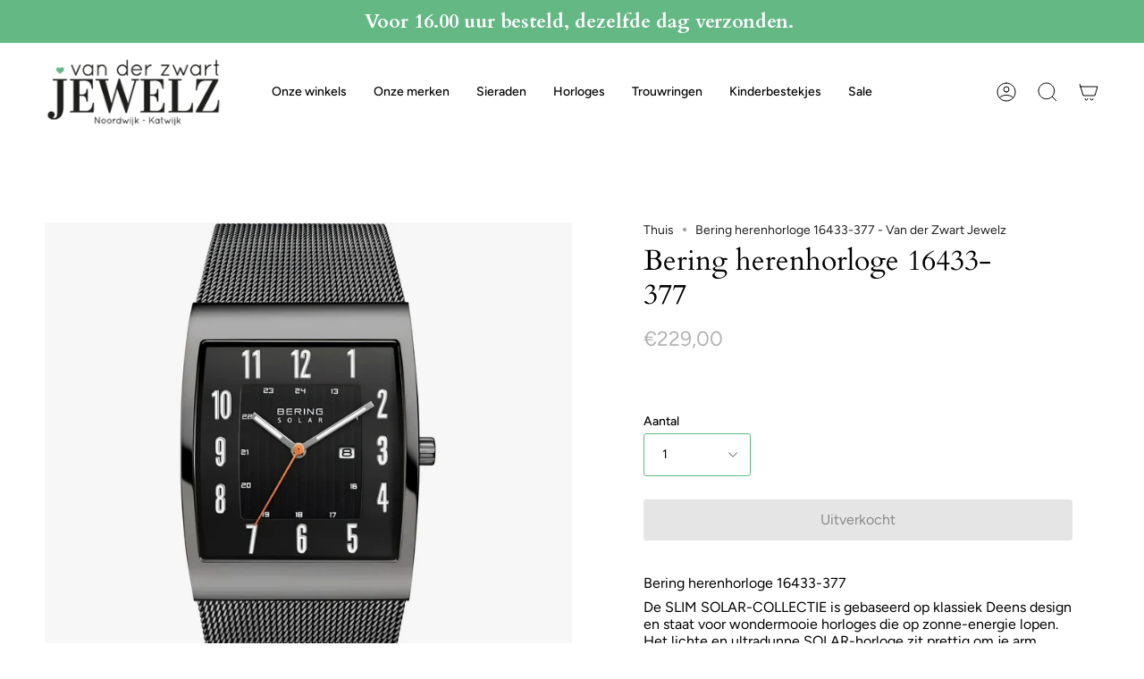

--- FILE ---
content_type: text/html; charset=utf-8
request_url: https://vdzwartjewelz.nl/products/bering-herenhorloge-16433-377
body_size: 33901
content:
<!doctype html>
<html class="no-js no-touch supports-no-cookies" lang="nl">
<head>

      <!-- Google Tag Manager -->
<script>
  window.dataLayer = window.dataLayer || [];
</script>
<script>
	(function (w, d, s, l, i) {
		w[l] = w[l] || [];
		w[l].push({ "gtm.start": new Date().getTime(), event: "gtm.js" });
		var f = d.getElementsByTagName(s)[0],
		j = d.createElement(s),
		dl = l != "dataLayer" ? "&l=" + l : "";
		j.async = true;
		j.src = "https://tagging.vdzwartjewelz.nl/script.js?id=" + i + dl;
		f.parentNode.insertBefore(j, f);
	})(window, document, "script", "dataLayer", "GTM-KD3KVTH");
</script>
<!-- End Google Tag Manager -->
<script id="elevar-gtm-suite-config" type="application/json">{"gtm_id": "GTM-KD3KVTH", "event_config": {"cart_reconcile": true, "cart_view": true, "checkout_complete": true, "checkout_step": true, "collection_view": true, "product_add_to_cart": false, "product_add_to_cart_ajax": true, "product_remove_from_cart": true, "product_select": true, "product_view": true, "search_results_view": true, "user": true, "save_order_notes": true}, "gtm_suite_script": "https://cdn.shopify.com/s/files/1/0277/9145/8415/files/datalayer_sld.js", "consent_enabled": false}</script>




  
  <meta charset="UTF-8">
  <meta name="viewport" content="width=device-width, initial-scale=1.0">
  <meta name="theme-color" content="#8191a4">
  <link rel="canonical" href="https://vdzwartjewelz.nl/products/bering-herenhorloge-16433-377">

  <!-- ======================= Broadcast Theme V3.7.1 ========================= -->

  <link rel="preconnect" href="https://cdn.shopify.com" crossorigin>
  <link rel="preconnect" href="https://fonts.shopify.com" crossorigin>
  <link rel="preconnect" href="https://monorail-edge.shopifysvc.com" crossorigin>

  <link rel="preload" href="//vdzwartjewelz.nl/cdn/shop/t/22/assets/lazysizes.js?v=111431644619468174291677665569" as="script">
  <link rel="preload" href="//vdzwartjewelz.nl/cdn/shop/t/22/assets/vendor.js?v=87256898729587446001677665569" as="script">
  <link rel="preload" href="//vdzwartjewelz.nl/cdn/shop/t/22/assets/theme.js?v=105428044142932824621677665569" as="script">
  <link rel="preload" href="//vdzwartjewelz.nl/cdn/shop/t/22/assets/theme.css?v=48767096901210773151680273531" as="style">
    <link rel="shortcut icon" href="//vdzwartjewelz.nl/cdn/shop/files/download_32x32_1_32x32.png?v=1679665714" type="image/png" />
  

  <!-- Title and description ================================================ -->
  
  <title>
    
    Bering herenhorloge 16433-377 - Van der Zwart Jewelz
    
    
    
  </title>

  
    <meta name="description" content="Van der Zwart Jewelz biedt de Bering herenhorloge 16433-377 met klassiek Deens design, slim solar-collectie en eigentijdse stijl.">
  

  <meta property="og:site_name" content="Van der Zwart Jewelz">
<meta property="og:url" content="https://vdzwartjewelz.nl/products/bering-herenhorloge-16433-377">
<meta property="og:title" content="Bering herenhorloge 16433-377 - Van der Zwart Jewelz">
<meta property="og:type" content="product">
<meta property="og:description" content="Van der Zwart Jewelz biedt de Bering herenhorloge 16433-377 met klassiek Deens design, slim solar-collectie en eigentijdse stijl."><meta property="og:image" content="http://vdzwartjewelz.nl/cdn/shop/files/bering-herenhorloge-16433-377-horloges-van-der-zwart-jewelz-zonne-854.webp?v=1761783723">
  <meta property="og:image:secure_url" content="https://vdzwartjewelz.nl/cdn/shop/files/bering-herenhorloge-16433-377-horloges-van-der-zwart-jewelz-zonne-854.webp?v=1761783723">
  <meta property="og:image:width" content="2096">
  <meta property="og:image:height" content="2096"><meta property="og:price:amount" content="229,00">
  <meta property="og:price:currency" content="EUR"><meta name="twitter:card" content="summary_large_image">
<meta name="twitter:title" content="Bering herenhorloge 16433-377 - Van der Zwart Jewelz">
<meta name="twitter:description" content="Van der Zwart Jewelz biedt de Bering herenhorloge 16433-377 met klassiek Deens design, slim solar-collectie en eigentijdse stijl.">

  <!-- CSS ================================================================== -->

  <link href="//vdzwartjewelz.nl/cdn/shop/t/22/assets/font-settings.css?v=28844708216545741561764663636" rel="stylesheet" type="text/css" media="all" />

  
<style data-shopify>

:root {--scrollbar-width: 0px;


--COLOR-VIDEO-BG: #f2f2f2;


--COLOR-BG: #ffffff;
--COLOR-BG-TRANSPARENT: rgba(255, 255, 255, 0);
--COLOR-BG-SECONDARY: #F7F7F7;
--COLOR-BG-RGB: 255, 255, 255;

--COLOR-TEXT-DARK: #000000;
--COLOR-TEXT: #000000;
--COLOR-TEXT-LIGHT: #4d4d4d;


/* === Opacity shades of grey ===*/
--COLOR-A5:  rgba(0, 0, 0, 0.05);
--COLOR-A10: rgba(0, 0, 0, 0.1);
--COLOR-A15: rgba(0, 0, 0, 0.15);
--COLOR-A20: rgba(0, 0, 0, 0.2);
--COLOR-A25: rgba(0, 0, 0, 0.25);
--COLOR-A30: rgba(0, 0, 0, 0.3);
--COLOR-A35: rgba(0, 0, 0, 0.35);
--COLOR-A40: rgba(0, 0, 0, 0.4);
--COLOR-A45: rgba(0, 0, 0, 0.45);
--COLOR-A50: rgba(0, 0, 0, 0.5);
--COLOR-A55: rgba(0, 0, 0, 0.55);
--COLOR-A60: rgba(0, 0, 0, 0.6);
--COLOR-A65: rgba(0, 0, 0, 0.65);
--COLOR-A70: rgba(0, 0, 0, 0.7);
--COLOR-A75: rgba(0, 0, 0, 0.75);
--COLOR-A80: rgba(0, 0, 0, 0.8);
--COLOR-A85: rgba(0, 0, 0, 0.85);
--COLOR-A90: rgba(0, 0, 0, 0.9);
--COLOR-A95: rgba(0, 0, 0, 0.95);

--COLOR-BORDER: rgb(240, 240, 240);
--COLOR-BORDER-LIGHT: #f6f6f6;
--COLOR-BORDER-HAIRLINE: #f7f7f7;
--COLOR-BORDER-DARK: #bdbdbd;/* === Bright color ===*/
--COLOR-PRIMARY: #63b884;
--COLOR-PRIMARY-HOVER: #37985c;
--COLOR-PRIMARY-FADE: rgba(99, 184, 132, 0.05);
--COLOR-PRIMARY-FADE-HOVER: rgba(99, 184, 132, 0.1);
--COLOR-PRIMARY-LIGHT: #c5efd5;--COLOR-PRIMARY-OPPOSITE: #ffffff;


/* === Secondary Color ===*/
--COLOR-SECONDARY: #8191a4;
--COLOR-SECONDARY-HOVER: #506a89;
--COLOR-SECONDARY-FADE: rgba(129, 145, 164, 0.05);
--COLOR-SECONDARY-FADE-HOVER: rgba(129, 145, 164, 0.1);--COLOR-SECONDARY-OPPOSITE: #ffffff;


/* === link Color ===*/
--COLOR-LINK: #212121;
--COLOR-LINK-HOVER: #63b884;
--COLOR-LINK-FADE: rgba(33, 33, 33, 0.05);
--COLOR-LINK-FADE-HOVER: rgba(33, 33, 33, 0.1);--COLOR-LINK-OPPOSITE: #ffffff;


/* === Product grid sale tags ===*/
--COLOR-SALE-BG: #63b884;
--COLOR-SALE-TEXT: #ffffff;--COLOR-SALE-TEXT-SECONDARY: #63b884;

/* === Product grid badges ===*/
--COLOR-BADGE-BG: #ffffff;
--COLOR-BADGE-TEXT: #212121;

/* === Product sale color ===*/
--COLOR-SALE: #d20000;

/* === Gray background on Product grid items ===*/--filter-bg: .97;/* === Helper colors for form error states ===*/
--COLOR-ERROR: #721C24;
--COLOR-ERROR-BG: #F8D7DA;
--COLOR-ERROR-BORDER: #F5C6CB;



  --RADIUS: 3px;
  --RADIUS-SM: 3px;


--COLOR-ANNOUNCEMENT-BG: #ffffff;
--COLOR-ANNOUNCEMENT-TEXT: #ab8c52;
--COLOR-ANNOUNCEMENT-BORDER: #e6ddcb;

--COLOR-HEADER-BG: #ffffff;
--COLOR-HEADER-BG-TRANSPARENT: rgba(255, 255, 255, 0);
--COLOR-HEADER-LINK: #000000;
--COLOR-HEADER-LINK-HOVER: #63b884;

--COLOR-MENU-BG: #ffffff;
--COLOR-MENU-BORDER: #ffffff;
--COLOR-MENU-LINK: #212121;
--COLOR-MENU-LINK-HOVER: #63b884;
--COLOR-SUBMENU-BG: #ffffff;
--COLOR-SUBMENU-LINK: #212121;
--COLOR-SUBMENU-LINK-HOVER: #63b884;
--COLOR-MENU-TRANSPARENT: #ffffff;

--COLOR-FOOTER-BG: #333132;
--COLOR-FOOTER-TEXT: #ffffff;
--COLOR-FOOTER-LINK: #ffffff;
--COLOR-FOOTER-LINK-HOVER: #63b884;
--COLOR-FOOTER-BORDER: #ffffff;

--TRANSPARENT: rgba(255, 255, 255, 0);

/* === Default overlay opacity ===*/
--overlay-opacity: 0;

/* === Custom Cursor ===*/
--ICON-ZOOM-IN: url( "//vdzwartjewelz.nl/cdn/shop/t/22/assets/icon-zoom-in.svg?v=182473373117644429561677665569" );
--ICON-ZOOM-OUT: url( "//vdzwartjewelz.nl/cdn/shop/t/22/assets/icon-zoom-out.svg?v=101497157853986683871677665569" );

/* === Custom Icons ===*/


  
  --ICON-ADD-BAG: url( "//vdzwartjewelz.nl/cdn/shop/t/22/assets/icon-add-bag.svg?v=23763382405227654651677665569" );
  --ICON-ADD-CART: url( "//vdzwartjewelz.nl/cdn/shop/t/22/assets/icon-add-cart.svg?v=3962293684743587821677665569" );
  --ICON-ARROW-LEFT: url( "//vdzwartjewelz.nl/cdn/shop/t/22/assets/icon-arrow-left.svg?v=136066145774695772731677665569" );
  --ICON-ARROW-RIGHT: url( "//vdzwartjewelz.nl/cdn/shop/t/22/assets/icon-arrow-right.svg?v=150928298113663093401677665569" );
  --ICON-SELECT: url("//vdzwartjewelz.nl/cdn/shop/t/22/assets/icon-select.svg?v=167170173659852274001677665569");


--PRODUCT-GRID-ASPECT-RATIO: 100%;

/* === Typography ===*/
--FONT-WEIGHT-BODY: 400;
--FONT-WEIGHT-BODY-BOLD: 500;

--FONT-STACK-BODY: Figtree, sans-serif;
--FONT-STYLE-BODY: normal;
--FONT-STYLE-BODY-ITALIC: italic;
--FONT-ADJUST-BODY: 1.0;

--FONT-WEIGHT-HEADING: 400;
--FONT-WEIGHT-HEADING-BOLD: 700;

--FONT-STACK-HEADING: Cardo, serif;
--FONT-STYLE-HEADING: normal;
--FONT-STYLE-HEADING-ITALIC: italic;
--FONT-ADJUST-HEADING: 1.15;

--FONT-STACK-NAV: Figtree, sans-serif;
--FONT-STYLE-NAV: normal;
--FONT-STYLE-NAV-ITALIC: italic;
--FONT-ADJUST-NAV: 1.0;

--FONT-WEIGHT-NAV: 400;
--FONT-WEIGHT-NAV-BOLD: 500;

--FONT-SIZE-BASE: 1.0rem;
--FONT-SIZE-BASE-PERCENT: 1.0;

/* === Parallax ===*/
--PARALLAX-STRENGTH-MIN: 120.0%;
--PARALLAX-STRENGTH-MAX: 130.0%;--gutter: 60px;--grid: repeat(4, minmax(0, 1fr));
--grid-tablet: repeat(3, minmax(0, 1fr));
--grid-small: repeat(2, minmax(0, 1fr));
--grid-mobile: repeat(1, minmax(0, 1fr));
--gap: 16px;--base-animation-delay: 0ms;--ICON-STROKE-WIDTH: 1px;
}

</style>


  <link href="//vdzwartjewelz.nl/cdn/shop/t/22/assets/theme.css?v=48767096901210773151680273531" rel="stylesheet" type="text/css" media="all" />

  <script>
    if (window.navigator.userAgent.indexOf('MSIE ') > 0 || window.navigator.userAgent.indexOf('Trident/') > 0) {
      document.documentElement.className = document.documentElement.className + ' ie';

      var scripts = document.getElementsByTagName('script')[0];
      var polyfill = document.createElement("script");
      polyfill.defer = true;
      polyfill.src = "//vdzwartjewelz.nl/cdn/shop/t/22/assets/ie11.js?v=144489047535103983231677665569";

      scripts.parentNode.insertBefore(polyfill, scripts);
    } else {
      document.documentElement.className = document.documentElement.className.replace('no-js', 'js');
    }

    window.lazySizesConfig = window.lazySizesConfig || {};
    window.lazySizesConfig.preloadAfterLoad = true;

    let root = '/';
    if (root[root.length - 1] !== '/') {
      root = root + '/';
    }

    window.theme = {
      routes: {
        root: root,
        cart: '/cart',
        cart_add_url: '/cart/add',
        product_recommendations_url: '/recommendations/products',
        predictive_search_url: '/search/suggest',
        addresses_url: '/account/addresses'
      },
      assets: {
        photoswipe: '//vdzwartjewelz.nl/cdn/shop/t/22/assets/photoswipe.js?v=101811760775731399961677665569',
        smoothscroll: '//vdzwartjewelz.nl/cdn/shop/t/22/assets/smoothscroll.js?v=37906625415260927261677665569',
        swatches: '//vdzwartjewelz.nl/cdn/shop/t/22/assets/swatches.json?v=153762849283573572451677665569',
        base: "//vdzwartjewelz.nl/cdn/shop/t/22/assets/",
        no_image: "//vdzwartjewelz.nl/cdn/shopifycloud/storefront/assets/no-image-2048-a2addb12_1024x.gif",
      },
      strings: {
        addToCart: "Voeg toe aan winkelwagen",
        soldOut: "Uitverkocht",
        from: "Van",
        preOrder: "Voorafgaande bestelling",
        sale: "Verkoop",
        subscription: "Abonnement",
        unavailable: "Niet beschikbaar",
        unitPrice: "Eenheid prijs",
        unitPriceSeparator: "Per",
        shippingCalcSubmitButton: "Bereken verzending",
        shippingCalcSubmitButtonDisabled: "Berekenen",
        selectValue: "Selecteer waarde",
        selectColor: "Selecteer kleur",
        oneColor: "Kleur",
        otherColor: "Kleuren",
        upsellAddToCart: "Toevoegen",
        free: "Gratis"
      },
      settings: {
        customerLoggedIn: null ? true : false,
        cartDrawerEnabled: true,
        enableQuickAdd: true,
        enableAnimations: true,
        transparentHeader: false,
        swatchStyle: "circle"
      },
      moneyFormat: false ? "€{{amount_with_comma_separator}} EUR" : "€{{amount_with_comma_separator}}",
      moneyWithoutCurrencyFormat: "€{{amount_with_comma_separator}}",
      moneyWithCurrencyFormat: "€{{amount_with_comma_separator}} EUR",
      subtotal: 0,
      info: {
        name: 'broadcast'
      },
      version: '3.7.1'
    };

    document.addEventListener('lazyloaded', (e) => {
      const lazyImage = e.target.parentNode;
      if (lazyImage.classList.contains('lazy-image')) {
        lazyImage.style.backgroundImage = 'none';
      }
    });
  </script>

  
    <script src="//vdzwartjewelz.nl/cdn/shopifycloud/storefront/assets/themes_support/shopify_common-5f594365.js" defer="defer"></script>
  

  <!-- Theme Javascript ============================================================== -->
  <script src="//vdzwartjewelz.nl/cdn/shop/t/22/assets/lazysizes.js?v=111431644619468174291677665569" async="async"></script>
  <script src="//vdzwartjewelz.nl/cdn/shop/t/22/assets/vendor.js?v=87256898729587446001677665569" defer="defer"></script>
  <script src="//vdzwartjewelz.nl/cdn/shop/t/22/assets/theme.js?v=105428044142932824621677665569" defer="defer"></script><!-- Shopify app scripts =========================================================== -->

  <script>window.performance && window.performance.mark && window.performance.mark('shopify.content_for_header.start');</script><meta name="google-site-verification" content="oZJOtVPJwv7nYG2j4x-Ewph8TS1CWV2F_BTq95lko5s">
<meta id="shopify-digital-wallet" name="shopify-digital-wallet" content="/27791458415/digital_wallets/dialog">
<meta name="shopify-checkout-api-token" content="301517b7caf3fa1c01e1cc8259ee1cb6">
<meta id="in-context-paypal-metadata" data-shop-id="27791458415" data-venmo-supported="false" data-environment="production" data-locale="nl_NL" data-paypal-v4="true" data-currency="EUR">
<link rel="alternate" type="application/json+oembed" href="https://vdzwartjewelz.nl/products/bering-herenhorloge-16433-377.oembed">
<script async="async" src="/checkouts/internal/preloads.js?locale=nl-NL"></script>
<link rel="preconnect" href="https://shop.app" crossorigin="anonymous">
<script async="async" src="https://shop.app/checkouts/internal/preloads.js?locale=nl-NL&shop_id=27791458415" crossorigin="anonymous"></script>
<script id="apple-pay-shop-capabilities" type="application/json">{"shopId":27791458415,"countryCode":"NL","currencyCode":"EUR","merchantCapabilities":["supports3DS"],"merchantId":"gid:\/\/shopify\/Shop\/27791458415","merchantName":"Van der Zwart Jewelz","requiredBillingContactFields":["postalAddress","email","phone"],"requiredShippingContactFields":["postalAddress","email","phone"],"shippingType":"shipping","supportedNetworks":["visa","maestro","masterCard","amex"],"total":{"type":"pending","label":"Van der Zwart Jewelz","amount":"1.00"},"shopifyPaymentsEnabled":true,"supportsSubscriptions":true}</script>
<script id="shopify-features" type="application/json">{"accessToken":"301517b7caf3fa1c01e1cc8259ee1cb6","betas":["rich-media-storefront-analytics"],"domain":"vdzwartjewelz.nl","predictiveSearch":true,"shopId":27791458415,"locale":"nl"}</script>
<script>var Shopify = Shopify || {};
Shopify.shop = "van-der-zwart-jewelz.myshopify.com";
Shopify.locale = "nl";
Shopify.currency = {"active":"EUR","rate":"1.0"};
Shopify.country = "NL";
Shopify.theme = {"name":"Live Development met filters","id":144802742560,"schema_name":"Broadcast","schema_version":"3.7.1","theme_store_id":868,"role":"main"};
Shopify.theme.handle = "null";
Shopify.theme.style = {"id":null,"handle":null};
Shopify.cdnHost = "vdzwartjewelz.nl/cdn";
Shopify.routes = Shopify.routes || {};
Shopify.routes.root = "/";</script>
<script type="module">!function(o){(o.Shopify=o.Shopify||{}).modules=!0}(window);</script>
<script>!function(o){function n(){var o=[];function n(){o.push(Array.prototype.slice.apply(arguments))}return n.q=o,n}var t=o.Shopify=o.Shopify||{};t.loadFeatures=n(),t.autoloadFeatures=n()}(window);</script>
<script>
  window.ShopifyPay = window.ShopifyPay || {};
  window.ShopifyPay.apiHost = "shop.app\/pay";
  window.ShopifyPay.redirectState = null;
</script>
<script id="shop-js-analytics" type="application/json">{"pageType":"product"}</script>
<script defer="defer" async type="module" src="//vdzwartjewelz.nl/cdn/shopifycloud/shop-js/modules/v2/client.init-shop-cart-sync_CwGft62q.nl.esm.js"></script>
<script defer="defer" async type="module" src="//vdzwartjewelz.nl/cdn/shopifycloud/shop-js/modules/v2/chunk.common_BAeYDmFP.esm.js"></script>
<script defer="defer" async type="module" src="//vdzwartjewelz.nl/cdn/shopifycloud/shop-js/modules/v2/chunk.modal_B9qqLDBC.esm.js"></script>
<script type="module">
  await import("//vdzwartjewelz.nl/cdn/shopifycloud/shop-js/modules/v2/client.init-shop-cart-sync_CwGft62q.nl.esm.js");
await import("//vdzwartjewelz.nl/cdn/shopifycloud/shop-js/modules/v2/chunk.common_BAeYDmFP.esm.js");
await import("//vdzwartjewelz.nl/cdn/shopifycloud/shop-js/modules/v2/chunk.modal_B9qqLDBC.esm.js");

  window.Shopify.SignInWithShop?.initShopCartSync?.({"fedCMEnabled":true,"windoidEnabled":true});

</script>
<script>
  window.Shopify = window.Shopify || {};
  if (!window.Shopify.featureAssets) window.Shopify.featureAssets = {};
  window.Shopify.featureAssets['shop-js'] = {"shop-cart-sync":["modules/v2/client.shop-cart-sync_DYxNzuQz.nl.esm.js","modules/v2/chunk.common_BAeYDmFP.esm.js","modules/v2/chunk.modal_B9qqLDBC.esm.js"],"init-fed-cm":["modules/v2/client.init-fed-cm_CjDsDcAw.nl.esm.js","modules/v2/chunk.common_BAeYDmFP.esm.js","modules/v2/chunk.modal_B9qqLDBC.esm.js"],"shop-cash-offers":["modules/v2/client.shop-cash-offers_ClkbB2SN.nl.esm.js","modules/v2/chunk.common_BAeYDmFP.esm.js","modules/v2/chunk.modal_B9qqLDBC.esm.js"],"shop-login-button":["modules/v2/client.shop-login-button_WLp3fA_k.nl.esm.js","modules/v2/chunk.common_BAeYDmFP.esm.js","modules/v2/chunk.modal_B9qqLDBC.esm.js"],"pay-button":["modules/v2/client.pay-button_CMzcDx7A.nl.esm.js","modules/v2/chunk.common_BAeYDmFP.esm.js","modules/v2/chunk.modal_B9qqLDBC.esm.js"],"shop-button":["modules/v2/client.shop-button_C5HrfeZa.nl.esm.js","modules/v2/chunk.common_BAeYDmFP.esm.js","modules/v2/chunk.modal_B9qqLDBC.esm.js"],"avatar":["modules/v2/client.avatar_BTnouDA3.nl.esm.js"],"init-windoid":["modules/v2/client.init-windoid_BPUgzmVN.nl.esm.js","modules/v2/chunk.common_BAeYDmFP.esm.js","modules/v2/chunk.modal_B9qqLDBC.esm.js"],"init-shop-for-new-customer-accounts":["modules/v2/client.init-shop-for-new-customer-accounts_C_53TFWp.nl.esm.js","modules/v2/client.shop-login-button_WLp3fA_k.nl.esm.js","modules/v2/chunk.common_BAeYDmFP.esm.js","modules/v2/chunk.modal_B9qqLDBC.esm.js"],"init-shop-email-lookup-coordinator":["modules/v2/client.init-shop-email-lookup-coordinator_BuZJWlrC.nl.esm.js","modules/v2/chunk.common_BAeYDmFP.esm.js","modules/v2/chunk.modal_B9qqLDBC.esm.js"],"init-shop-cart-sync":["modules/v2/client.init-shop-cart-sync_CwGft62q.nl.esm.js","modules/v2/chunk.common_BAeYDmFP.esm.js","modules/v2/chunk.modal_B9qqLDBC.esm.js"],"shop-toast-manager":["modules/v2/client.shop-toast-manager_3XRE_uEZ.nl.esm.js","modules/v2/chunk.common_BAeYDmFP.esm.js","modules/v2/chunk.modal_B9qqLDBC.esm.js"],"init-customer-accounts":["modules/v2/client.init-customer-accounts_DmSKRkZb.nl.esm.js","modules/v2/client.shop-login-button_WLp3fA_k.nl.esm.js","modules/v2/chunk.common_BAeYDmFP.esm.js","modules/v2/chunk.modal_B9qqLDBC.esm.js"],"init-customer-accounts-sign-up":["modules/v2/client.init-customer-accounts-sign-up_CeYkBAph.nl.esm.js","modules/v2/client.shop-login-button_WLp3fA_k.nl.esm.js","modules/v2/chunk.common_BAeYDmFP.esm.js","modules/v2/chunk.modal_B9qqLDBC.esm.js"],"shop-follow-button":["modules/v2/client.shop-follow-button_EFIbvYjS.nl.esm.js","modules/v2/chunk.common_BAeYDmFP.esm.js","modules/v2/chunk.modal_B9qqLDBC.esm.js"],"checkout-modal":["modules/v2/client.checkout-modal_D8HUqXhX.nl.esm.js","modules/v2/chunk.common_BAeYDmFP.esm.js","modules/v2/chunk.modal_B9qqLDBC.esm.js"],"shop-login":["modules/v2/client.shop-login_BUSqPzuV.nl.esm.js","modules/v2/chunk.common_BAeYDmFP.esm.js","modules/v2/chunk.modal_B9qqLDBC.esm.js"],"lead-capture":["modules/v2/client.lead-capture_CFcRSnZi.nl.esm.js","modules/v2/chunk.common_BAeYDmFP.esm.js","modules/v2/chunk.modal_B9qqLDBC.esm.js"],"payment-terms":["modules/v2/client.payment-terms_DBKgFsWx.nl.esm.js","modules/v2/chunk.common_BAeYDmFP.esm.js","modules/v2/chunk.modal_B9qqLDBC.esm.js"]};
</script>
<script>(function() {
  var isLoaded = false;
  function asyncLoad() {
    if (isLoaded) return;
    isLoaded = true;
    var urls = ["https:\/\/egw-app.herokuapp.com\/get_script\/9897032e7b0111eea95edef5f36a753f.js?shop=van-der-zwart-jewelz.myshopify.com","https:\/\/geostock.nyc3.digitaloceanspaces.com\/js\/inventoryLocation.js?shop=van-der-zwart-jewelz.myshopify.com"];
    for (var i = 0; i < urls.length; i++) {
      var s = document.createElement('script');
      s.type = 'text/javascript';
      s.async = true;
      s.src = urls[i];
      var x = document.getElementsByTagName('script')[0];
      x.parentNode.insertBefore(s, x);
    }
  };
  if(window.attachEvent) {
    window.attachEvent('onload', asyncLoad);
  } else {
    window.addEventListener('load', asyncLoad, false);
  }
})();</script>
<script id="__st">var __st={"a":27791458415,"offset":3600,"reqid":"873fe851-7db8-47fc-9c42-1e60d5ddb254-1769147633","pageurl":"vdzwartjewelz.nl\/products\/bering-herenhorloge-16433-377","u":"46e96f3969e3","p":"product","rtyp":"product","rid":4578224570479};</script>
<script>window.ShopifyPaypalV4VisibilityTracking = true;</script>
<script id="captcha-bootstrap">!function(){'use strict';const t='contact',e='account',n='new_comment',o=[[t,t],['blogs',n],['comments',n],[t,'customer']],c=[[e,'customer_login'],[e,'guest_login'],[e,'recover_customer_password'],[e,'create_customer']],r=t=>t.map((([t,e])=>`form[action*='/${t}']:not([data-nocaptcha='true']) input[name='form_type'][value='${e}']`)).join(','),a=t=>()=>t?[...document.querySelectorAll(t)].map((t=>t.form)):[];function s(){const t=[...o],e=r(t);return a(e)}const i='password',u='form_key',d=['recaptcha-v3-token','g-recaptcha-response','h-captcha-response',i],f=()=>{try{return window.sessionStorage}catch{return}},m='__shopify_v',_=t=>t.elements[u];function p(t,e,n=!1){try{const o=window.sessionStorage,c=JSON.parse(o.getItem(e)),{data:r}=function(t){const{data:e,action:n}=t;return t[m]||n?{data:e,action:n}:{data:t,action:n}}(c);for(const[e,n]of Object.entries(r))t.elements[e]&&(t.elements[e].value=n);n&&o.removeItem(e)}catch(o){console.error('form repopulation failed',{error:o})}}const l='form_type',E='cptcha';function T(t){t.dataset[E]=!0}const w=window,h=w.document,L='Shopify',v='ce_forms',y='captcha';let A=!1;((t,e)=>{const n=(g='f06e6c50-85a8-45c8-87d0-21a2b65856fe',I='https://cdn.shopify.com/shopifycloud/storefront-forms-hcaptcha/ce_storefront_forms_captcha_hcaptcha.v1.5.2.iife.js',D={infoText:'Beschermd door hCaptcha',privacyText:'Privacy',termsText:'Voorwaarden'},(t,e,n)=>{const o=w[L][v],c=o.bindForm;if(c)return c(t,g,e,D).then(n);var r;o.q.push([[t,g,e,D],n]),r=I,A||(h.body.append(Object.assign(h.createElement('script'),{id:'captcha-provider',async:!0,src:r})),A=!0)});var g,I,D;w[L]=w[L]||{},w[L][v]=w[L][v]||{},w[L][v].q=[],w[L][y]=w[L][y]||{},w[L][y].protect=function(t,e){n(t,void 0,e),T(t)},Object.freeze(w[L][y]),function(t,e,n,w,h,L){const[v,y,A,g]=function(t,e,n){const i=e?o:[],u=t?c:[],d=[...i,...u],f=r(d),m=r(i),_=r(d.filter((([t,e])=>n.includes(e))));return[a(f),a(m),a(_),s()]}(w,h,L),I=t=>{const e=t.target;return e instanceof HTMLFormElement?e:e&&e.form},D=t=>v().includes(t);t.addEventListener('submit',(t=>{const e=I(t);if(!e)return;const n=D(e)&&!e.dataset.hcaptchaBound&&!e.dataset.recaptchaBound,o=_(e),c=g().includes(e)&&(!o||!o.value);(n||c)&&t.preventDefault(),c&&!n&&(function(t){try{if(!f())return;!function(t){const e=f();if(!e)return;const n=_(t);if(!n)return;const o=n.value;o&&e.removeItem(o)}(t);const e=Array.from(Array(32),(()=>Math.random().toString(36)[2])).join('');!function(t,e){_(t)||t.append(Object.assign(document.createElement('input'),{type:'hidden',name:u})),t.elements[u].value=e}(t,e),function(t,e){const n=f();if(!n)return;const o=[...t.querySelectorAll(`input[type='${i}']`)].map((({name:t})=>t)),c=[...d,...o],r={};for(const[a,s]of new FormData(t).entries())c.includes(a)||(r[a]=s);n.setItem(e,JSON.stringify({[m]:1,action:t.action,data:r}))}(t,e)}catch(e){console.error('failed to persist form',e)}}(e),e.submit())}));const S=(t,e)=>{t&&!t.dataset[E]&&(n(t,e.some((e=>e===t))),T(t))};for(const o of['focusin','change'])t.addEventListener(o,(t=>{const e=I(t);D(e)&&S(e,y())}));const B=e.get('form_key'),M=e.get(l),P=B&&M;t.addEventListener('DOMContentLoaded',(()=>{const t=y();if(P)for(const e of t)e.elements[l].value===M&&p(e,B);[...new Set([...A(),...v().filter((t=>'true'===t.dataset.shopifyCaptcha))])].forEach((e=>S(e,t)))}))}(h,new URLSearchParams(w.location.search),n,t,e,['guest_login'])})(!0,!0)}();</script>
<script integrity="sha256-4kQ18oKyAcykRKYeNunJcIwy7WH5gtpwJnB7kiuLZ1E=" data-source-attribution="shopify.loadfeatures" defer="defer" src="//vdzwartjewelz.nl/cdn/shopifycloud/storefront/assets/storefront/load_feature-a0a9edcb.js" crossorigin="anonymous"></script>
<script crossorigin="anonymous" defer="defer" src="//vdzwartjewelz.nl/cdn/shopifycloud/storefront/assets/shopify_pay/storefront-65b4c6d7.js?v=20250812"></script>
<script data-source-attribution="shopify.dynamic_checkout.dynamic.init">var Shopify=Shopify||{};Shopify.PaymentButton=Shopify.PaymentButton||{isStorefrontPortableWallets:!0,init:function(){window.Shopify.PaymentButton.init=function(){};var t=document.createElement("script");t.src="https://vdzwartjewelz.nl/cdn/shopifycloud/portable-wallets/latest/portable-wallets.nl.js",t.type="module",document.head.appendChild(t)}};
</script>
<script data-source-attribution="shopify.dynamic_checkout.buyer_consent">
  function portableWalletsHideBuyerConsent(e){var t=document.getElementById("shopify-buyer-consent"),n=document.getElementById("shopify-subscription-policy-button");t&&n&&(t.classList.add("hidden"),t.setAttribute("aria-hidden","true"),n.removeEventListener("click",e))}function portableWalletsShowBuyerConsent(e){var t=document.getElementById("shopify-buyer-consent"),n=document.getElementById("shopify-subscription-policy-button");t&&n&&(t.classList.remove("hidden"),t.removeAttribute("aria-hidden"),n.addEventListener("click",e))}window.Shopify?.PaymentButton&&(window.Shopify.PaymentButton.hideBuyerConsent=portableWalletsHideBuyerConsent,window.Shopify.PaymentButton.showBuyerConsent=portableWalletsShowBuyerConsent);
</script>
<script data-source-attribution="shopify.dynamic_checkout.cart.bootstrap">document.addEventListener("DOMContentLoaded",(function(){function t(){return document.querySelector("shopify-accelerated-checkout-cart, shopify-accelerated-checkout")}if(t())Shopify.PaymentButton.init();else{new MutationObserver((function(e,n){t()&&(Shopify.PaymentButton.init(),n.disconnect())})).observe(document.body,{childList:!0,subtree:!0})}}));
</script>
<script id='scb4127' type='text/javascript' async='' src='https://vdzwartjewelz.nl/cdn/shopifycloud/privacy-banner/storefront-banner.js'></script><link id="shopify-accelerated-checkout-styles" rel="stylesheet" media="screen" href="https://vdzwartjewelz.nl/cdn/shopifycloud/portable-wallets/latest/accelerated-checkout-backwards-compat.css" crossorigin="anonymous">
<style id="shopify-accelerated-checkout-cart">
        #shopify-buyer-consent {
  margin-top: 1em;
  display: inline-block;
  width: 100%;
}

#shopify-buyer-consent.hidden {
  display: none;
}

#shopify-subscription-policy-button {
  background: none;
  border: none;
  padding: 0;
  text-decoration: underline;
  font-size: inherit;
  cursor: pointer;
}

#shopify-subscription-policy-button::before {
  box-shadow: none;
}

      </style>

<script>window.performance && window.performance.mark && window.performance.mark('shopify.content_for_header.end');</script>


 <!--begin-boost-pfs-filter-css-->
   <link rel="preload stylesheet" href="//vdzwartjewelz.nl/cdn/shop/t/22/assets/boost-pfs-instant-search.css?v=161474771722126458541680354467" as="style"><link href="//vdzwartjewelz.nl/cdn/shop/t/22/assets/boost-pfs-custom.css?v=79579138159661985691680354476" rel="stylesheet" type="text/css" media="all" />
<style data-id="boost-pfs-style">
    .boost-pfs-filter-option-title-text {}

   .boost-pfs-filter-tree-v .boost-pfs-filter-option-title-text:before {}
    .boost-pfs-filter-tree-v .boost-pfs-filter-option.boost-pfs-filter-option-collapsed .boost-pfs-filter-option-title-text:before {}
    .boost-pfs-filter-tree-h .boost-pfs-filter-option-title-heading:before {}

    .boost-pfs-filter-refine-by .boost-pfs-filter-option-title h3 {}

    .boost-pfs-filter-option-content .boost-pfs-filter-option-item-list .boost-pfs-filter-option-item button,
    .boost-pfs-filter-option-content .boost-pfs-filter-option-item-list .boost-pfs-filter-option-item .boost-pfs-filter-button,
    .boost-pfs-filter-option-range-amount input,
    .boost-pfs-filter-tree-v .boost-pfs-filter-refine-by .boost-pfs-filter-refine-by-items .refine-by-item,
    .boost-pfs-filter-refine-by-wrapper-v .boost-pfs-filter-refine-by .boost-pfs-filter-refine-by-items .refine-by-item,
    .boost-pfs-filter-refine-by .boost-pfs-filter-option-title,
    .boost-pfs-filter-refine-by .boost-pfs-filter-refine-by-items .refine-by-item>a,
    .boost-pfs-filter-refine-by>span,
    .boost-pfs-filter-clear,
    .boost-pfs-filter-clear-all{}
    .boost-pfs-filter-tree-h .boost-pfs-filter-pc .boost-pfs-filter-refine-by-items .refine-by-item .boost-pfs-filter-clear .refine-by-type,
    .boost-pfs-filter-refine-by-wrapper-h .boost-pfs-filter-pc .boost-pfs-filter-refine-by-items .refine-by-item .boost-pfs-filter-clear .refine-by-type {}

    .boost-pfs-filter-option-multi-level-collections .boost-pfs-filter-option-multi-level-list .boost-pfs-filter-option-item .boost-pfs-filter-button-arrow .boost-pfs-arrow:before,
    .boost-pfs-filter-option-multi-level-tag .boost-pfs-filter-option-multi-level-list .boost-pfs-filter-option-item .boost-pfs-filter-button-arrow .boost-pfs-arrow:before {}

    .boost-pfs-filter-refine-by-wrapper-v .boost-pfs-filter-refine-by .boost-pfs-filter-refine-by-items .refine-by-item .boost-pfs-filter-clear:after,
    .boost-pfs-filter-refine-by-wrapper-v .boost-pfs-filter-refine-by .boost-pfs-filter-refine-by-items .refine-by-item .boost-pfs-filter-clear:before,
    .boost-pfs-filter-tree-v .boost-pfs-filter-refine-by .boost-pfs-filter-refine-by-items .refine-by-item .boost-pfs-filter-clear:after,
    .boost-pfs-filter-tree-v .boost-pfs-filter-refine-by .boost-pfs-filter-refine-by-items .refine-by-item .boost-pfs-filter-clear:before,
    .boost-pfs-filter-refine-by-wrapper-h .boost-pfs-filter-pc .boost-pfs-filter-refine-by-items .refine-by-item .boost-pfs-filter-clear:after,
    .boost-pfs-filter-refine-by-wrapper-h .boost-pfs-filter-pc .boost-pfs-filter-refine-by-items .refine-by-item .boost-pfs-filter-clear:before,
    .boost-pfs-filter-tree-h .boost-pfs-filter-pc .boost-pfs-filter-refine-by-items .refine-by-item .boost-pfs-filter-clear:after,
    .boost-pfs-filter-tree-h .boost-pfs-filter-pc .boost-pfs-filter-refine-by-items .refine-by-item .boost-pfs-filter-clear:before {}
    .boost-pfs-filter-option-range-slider .noUi-value-horizontal {}

    .boost-pfs-filter-tree-mobile-button button,
    .boost-pfs-filter-top-sorting-mobile button {}
    .boost-pfs-filter-top-sorting-mobile button>span:after {}
  </style>

 <!--end-boost-pfs-filter-css-->

 
<!-- BEGIN app block: shopify://apps/zepto-product-personalizer/blocks/product_personalizer_main/7411210d-7b32-4c09-9455-e129e3be4729 --><!-- BEGIN app snippet: product-personalizer -->



  
 
 

<!-- END app snippet -->
<!-- BEGIN app snippet: zepto_common --><script>
var pplr_cart = {"note":null,"attributes":{},"original_total_price":0,"total_price":0,"total_discount":0,"total_weight":0.0,"item_count":0,"items":[],"requires_shipping":false,"currency":"EUR","items_subtotal_price":0,"cart_level_discount_applications":[],"checkout_charge_amount":0};
var pplr_shop_currency = "EUR";
var pplr_enabled_currencies_size = 1;
var pplr_money_formate = "€{{amount_with_comma_separator}}";
var pplr_manual_theme_selector=["CartCount span:first","tr:has([name*=updates])","tr img:first",".line-item__title",".cart__item--price .cart__price",".grid__item.one-half.text-right",".pplr_item_remove",".ajaxcart__qty",".header__cart-price-bubble span[data-cart-price-bubble]","form[action*=cart] [name=checkout]","Klik om de afbeelding te zien","1","Discount Code {{ code }} is invalid","Discount code","Apply","#pplr_D_class","Subtotal","Shipping","EST. Total"];
</script>
<script defer src="//cdn-zeptoapps.com/product-personalizer/pplr_common.js?v=23" ></script><!-- END app snippet -->

<!-- END app block --><!-- BEGIN app block: shopify://apps/instant-section-page-builder/blocks/instant_core/927e19d9-4e68-41db-99c7-d8debdc1f80d -->
<script>
window.Instant = {
  initialized: true,
  initializedAppEmbed: true,
  initializedVersion: 'latest',
  swiperScriptUrl: 'https://cdn.shopify.com/extensions/019bc6a9-73b5-7215-ba7a-5c83a88c0b68/instant-shopify-66/assets/swiper-bundle.min.js'
};
</script>

<!-- END app block --><!-- BEGIN app block: shopify://apps/seo-king/blocks/seo-king-jsonld-breadcrumb/4aa30173-495d-4e49-b377-c5ee4024262f --><script type="application/ld+json">
		{
			"@context": "https://schema.org/",
			"@type": "BreadcrumbList",
			"name": "Van der Zwart Jewelz Breadcrumbs",
			"itemListElement": [{
					"@type": "ListItem",
					"position": 1,
					"item": {
						"@type": "WebPage",
						"@id": "https://vdzwartjewelz.nl/",
						"name": "Van der Zwart Jewelz",
						"url": "https://vdzwartjewelz.nl/"
					}
				},{
					"@type": "ListItem",
					"position": 2,
					"item": {
						"@type": "WebPage",
						"@id": "https://vdzwartjewelz.nl/collections",
						"name": "Collections",
						"url": "https://vdzwartjewelz.nl/collections"
					}
				},{
					"@type": "ListItem",
					"position": 3,
					"item": {
						"@type": "WebPage",
						"@id": "https://vdzwartjewelz.nl/collections/alles-behalve-sale",
						"name": "Alles behalve SALE",
						"url": "https://vdzwartjewelz.nl/collections/alles-behalve-sale"
					}
				},{
				"@type": "ListItem",
				"position": 4,
				"item": {
					"@type": "WebPage",
					"@id": "https://vdzwartjewelz.nl/products/bering-herenhorloge-16433-377",
					"name": "Bering herenhorloge 16433-377 - Van der Zwart Jewelz",
					"url": "https://vdzwartjewelz.nl/products/bering-herenhorloge-16433-377"
				}
			}

		]
	}
	</script><!-- END app block --><!-- BEGIN app block: shopify://apps/seo-king/blocks/seo-king-jsonld-faqpage/4aa30173-495d-4e49-b377-c5ee4024262f -->
    
	



<!-- END app block --><!-- BEGIN app block: shopify://apps/seo-king/blocks/seo-king-jsonld-organization/4aa30173-495d-4e49-b377-c5ee4024262f -->

<script type="application/ld+json">
  {
    "@context": "https://schema.org/",
    "@type": "Organization",
    "url": "https://vdzwartjewelz.nl/",
	"@id": "https://vdzwartjewelz.nl/#organization",
    "name": "Van der Zwart Jewelz",
    "hasMerchantReturnPolicy": {
      "@type": "MerchantReturnPolicy",
      "merchantReturnLink": "https:\/\/vdzwartjewelz.nl\/policies\/refund-policy",
	  "url": "https:\/\/vdzwartjewelz.nl\/policies\/refund-policy",
	  "returnPolicyCountry": "NL",
	  "applicableCountry": ["US","GB","JP","DE","FR","CA","BR","AU","ES","IT","NL","SE","NO","HR","EE","AT","SA","AE","ZA","CZ","IL","AR","CL","CO","GR","RO","PE"],
	  "merchantReturnDays": 30,
      "refundType": "https://schema.org/FullRefund",
      "returnFees": "https://schema.org/ReturnFeesCustomerResponsibility",
	  "returnMethod": "https://schema.org/ReturnByMail",
	  "returnPolicyCategory": "https://schema.org/MerchantReturnFiniteReturnWindow"
    },"description": "Van der Zwart Jewelz, jouw juwelier aan de kust.\nBen je opzoek naar een juwelier of bijzonder sieraad? Dan ben je bij Van der Zwart Jewelz op het juiste adres! In onze winkels in Noordwijk en Katwijk ben je van harte welkom om ons assortiment te bekijken en adviseren wij u graag over onze sieraden.","sameAs": []
  }
</script>




<!-- END app block --><!-- BEGIN app block: shopify://apps/seo-king/blocks/seo-king-disable-click/4aa30173-495d-4e49-b377-c5ee4024262f -->
<script type="text/javascript">var disableRightClick=window.navigator.userAgent;if(regex=RegExp("Chrome-Lighthouse","ig"),!1===regex.test(disableRightClick))if(disableRightClick.match(/mobi/i)){const e=document.createElement("style");e.type="text/css",e.innerHTML="img {-webkit-touch-callout: none;-webkit-user-select: none;-khtml-user-select: none;-moz-user-select: none;-ms-user-select: none;user-select: none;pointer-events: auto;}a > img, span > img {pointer-events: auto;}",document.head.appendChild(e),document.addEventListener("contextmenu",(function(e){"img"===(e.target||e.srcElement).tagName.toLowerCase()&&e.preventDefault()}))}else{document.addEventListener("contextmenu",(function(e){e.preventDefault()})),document.addEventListener("dragstart",(function(e){return!1})),document.addEventListener("mousedown",(function(e){"img"===(e.target||e.srcElement).tagName.toLowerCase()&&2==e.which&&e.preventDefault()})),document.addEventListener("contextmenu",(function(e){"img"===(e.target||e.srcElement).tagName.toLowerCase()&&e.preventDefault()}));const e=document.createElement("style");e.type="text/css",e.innerHTML="img {-webkit-user-drag: none;user-drag: none;}",document.head.appendChild(e);const t=function(){document.body.setAttribute("ondragstart","return false;"),document.body.setAttribute("ondrop","return false;")};"complete"==document.readyState?t():document.addEventListener("DOMContentLoaded",t);var down=[];document.addEventListener("keydown",(function(e){if(down[e.keyCode]=!0,down[123]||e.ctrlKey&&e.shiftKey&&73==e.keyCode||e.ctrlKey&&e.shiftKey&&67==e.keyCode||e.ctrlKey&&85==e.keyCode||e.ctrlKey&&74==e.keyCode||e.ctrlKey&&67==e.keyCode)return e.preventDefault(),!1;down[e.keyCode]=!1})),document.addEventListener("keyup",(function(e){if(down[e.keyCode]=!0,down[16]&&down[52]&&(e.ctrlKey||e.metaKey||e.shiftKey))return e.preventDefault(),!1;down[e.keyCode]=!1})),document.addEventListener("contextmenu",(function(e){(e.target||e.srcElement).style.backgroundImage&&e.preventDefault()}))}</script>



<!-- END app block --><!-- BEGIN app block: shopify://apps/seo-king/blocks/seo-king-jsonld-localbusiness/4aa30173-495d-4e49-b377-c5ee4024262f -->
  
  <script type="application/ld+json">[{"@context":"https:\/\/schema.org","@type":"JewelryStore","@id":"https:\/\/vdzwartjewelz.nl\/#location-juwelier-katwijk","name":"Van der Zwart Jewelz - Juwelier Katwijk","address":{"@type":"PostalAddress","streetAddress":"Zeilmakerstraat 2d","addressLocality":"Katwijk aan Zee","postalCode":"2222 AA","addressCountry":"NL"},"geo":{"@type":"GeoCoordinates","latitude":"52.2022559","longitude":"4.4273182"},"telephone":"+31 71 402 7592","url":"https:\/\/vdzwartjewelz.nl\/pages\/katwijk","sameAs":["https:\/\/maps.google.com\/?cid=16864152722487181111\u0026g_mp=CiVnb29nbGUubWFwcy5wbGFjZXMudjEuUGxhY2VzLkdldFBsYWNlEAIYBCAA"],"openingHoursSpecification":[{"@type":"OpeningHoursSpecification","dayOfWeek":["Monday"],"opens":"12:00","closes":"17:30"},{"@type":"OpeningHoursSpecification","dayOfWeek":["Tuesday","Wednesday","Thursday","Friday"],"opens":"09:15","closes":"17:30"},{"@type":"OpeningHoursSpecification","dayOfWeek":["Saturday"],"opens":"09:00","closes":"17:00"}],"aggregateRating":{"@type":"AggregateRating","ratingValue":"4","reviewCount":"51","bestRating":"5","worstRating":"1"},"additionalType":["Store"],"identifier":{"@type":"PropertyValue","name":"Google Places ID","value":"ChIJS8lyEq_AxUcRN__IDY2BCeo"},"parentOrganization":{"@type":"Organization","@id":"https:\/\/vdzwartjewelz.nl\/#organization","url":"https:\/\/vdzwartjewelz.nl\/","name":"Van der Zwart Jewelz"}},{"@context":"https:\/\/schema.org","@type":"JewelryStore","@id":"https:\/\/vdzwartjewelz.nl\/#location-noordwijk","name":"Van der Zwart Jewelz Noordwijk","address":{"@type":"PostalAddress","streetAddress":"Hoofdstraat 6","addressLocality":"Noordwijk","postalCode":"2202 GD","addressCountry":"NL"},"geo":{"@type":"GeoCoordinates","latitude":"52.2430305","longitude":"4.4350829"},"telephone":"+31 71 361 1575","url":"http:\/\/www.vdzwart-jewelz.nl\/","sameAs":["https:\/\/maps.google.com\/?cid=4802675361578511231\u0026g_mp=CiVnb29nbGUubWFwcy5wbGFjZXMudjEuUGxhY2VzLkdldFBsYWNlEAIYBCAA"],"openingHoursSpecification":[{"@type":"OpeningHoursSpecification","dayOfWeek":["Sunday"],"opens":"12:00","closes":"17:00"},{"@type":"OpeningHoursSpecification","dayOfWeek":["Monday"],"opens":"12:00","closes":"17:30"},{"@type":"OpeningHoursSpecification","dayOfWeek":["Tuesday","Wednesday","Thursday","Friday"],"opens":"09:45","closes":"17:30"},{"@type":"OpeningHoursSpecification","dayOfWeek":["Saturday"],"opens":"09:45","closes":"17:00"}],"aggregateRating":{"@type":"AggregateRating","ratingValue":"4","reviewCount":"73","bestRating":"5","worstRating":"1"},"additionalType":["Store"],"identifier":{"@type":"PropertyValue","name":"Google Places ID","value":"ChIJdwBBBnvAxUcRf2tossuHpkI"},"parentOrganization":{"@type":"Organization","@id":"https:\/\/vdzwartjewelz.nl\/#organization","url":"https:\/\/vdzwartjewelz.nl\/","name":"Van der Zwart Jewelz"}}]
</script>

<!-- END app block --><!-- BEGIN app block: shopify://apps/seo-king/blocks/seo-king-jsonld-products/4aa30173-495d-4e49-b377-c5ee4024262f -->

	
    <script type="application/ld+json">[{"@context":"https://schema.org/","@type":"Product","productID":"4578224570479","mainEntityOfPage":"https://vdzwartjewelz.nl/products/bering-herenhorloge-16433-377","name":"Bering herenhorloge 16433-377","description":"Van der Zwart Jewelz biedt de Bering herenhorloge 16433-377 met klassiek Deens design, slim solar-collectie en eigentijdse stijl.","brand":{"@type":"Brand","name":"Bering","url":"https://vdzwartjewelz.nl/collections/vendors?q=Bering"},"audience":{"@type":"PeopleAudience"},"review":null,"category":"Watches","sku":"16433-377","mpn":"16433-377","additionalProperty":[{"@type":"PropertyValue","name":"title","value":"Default Title"}],"image":[{"@type":"ImageObject","contentUrl":"https://cdn.shopify.com/s/files/1/0277/9145/8415/files/bering-herenhorloge-16433-377-horloges-van-der-zwart-jewelz-zonne-854.webp","caption":"Bering herenhorloge 16433-377: zwart rechthoekig solar met zilveren mesh","author":{"@type":"Organization","name":"Van der Zwart Jewelz"},"width":{"@type":"QuantitativeValue","value":2096,"unitCode":"PIX"},"height":{"@type":"QuantitativeValue","value":2096,"unitCode":"PIX"},"thumbnail":"https://cdn.shopify.com/s/files/1/0277/9145/8415/files/bering-herenhorloge-16433-377-horloges-van-der-zwart-jewelz-zonne-854_300x.webp"}],"offers":{"@type":"Offer","url":"https://vdzwartjewelz.nl/products/bering-herenhorloge-16433-377","priceValidUntil":"2030-12-31","priceCurrency":"EUR","price":229,"itemCondition":"https://schema.org/NewCondition","seller":{"@type":"Organization","url":"https://vdzwartjewelz.nl","name":"Van der Zwart Jewelz"},"availability":"https://schema.org/OutOfStock","areaServed":"Europe","shippingDetails":[{"@id":"#shipping_details_1_psk"}],"hasMerchantReturnPolicy":{"@id":"#return_policy_psk"}}},{"@context":"https://schema.org/","@type":"MerchantReturnPolicy","@id":"#return_policy_psk","merchantReturnLink":"https://vdzwartjewelz.nl/policies/refund-policy","url":"https://vdzwartjewelz.nl/policies/refund-policy","returnPolicyCategory":"https://schema.org/MerchantReturnFiniteReturnWindow","applicableCountry":["NL","DE","AT","HR","CZ","EE","FR","GR","IT","RO","ES","SE","GB","US","JP","CA","BR","AU","NO","TH","SA","AE","ZA","PH","VN","AR","CL","CO","PE"],"merchantReturnDays":14,"returnMethod":"https://schema.org/ReturnByMail","returnFees":"https://schema.org/ReturnFeesCustomerResponsibility","refundType":"https://schema.org/FullRefund"},{"@id":"#shipping_details_1_psk","@context":"https://schema.org/","@type":"OfferShippingDetails","shippingDestination":[{"@type":"DefinedRegion","addressCountry":"NL"},{"@type":"DefinedRegion","addressCountry":"DE"},{"@type":"DefinedRegion","addressCountry":"AT"},{"@type":"DefinedRegion","addressCountry":"HR"},{"@type":"DefinedRegion","addressCountry":"CZ"},{"@type":"DefinedRegion","addressCountry":"EE"},{"@type":"DefinedRegion","addressCountry":"FR"},{"@type":"DefinedRegion","addressCountry":"GR"},{"@type":"DefinedRegion","addressCountry":"IT"},{"@type":"DefinedRegion","addressCountry":"RO"},{"@type":"DefinedRegion","addressCountry":"ES"},{"@type":"DefinedRegion","addressCountry":"SE"},{"@type":"DefinedRegion","addressCountry":"GB"},{"@type":"DefinedRegion","addressCountry":"US"},{"@type":"DefinedRegion","addressCountry":"JP"},{"@type":"DefinedRegion","addressCountry":"CA"},{"@type":"DefinedRegion","addressCountry":"BR"},{"@type":"DefinedRegion","addressCountry":"AU"},{"@type":"DefinedRegion","addressCountry":"NO"},{"@type":"DefinedRegion","addressCountry":"TH"},{"@type":"DefinedRegion","addressCountry":"SA"},{"@type":"DefinedRegion","addressCountry":"AE"},{"@type":"DefinedRegion","addressCountry":"ZA"},{"@type":"DefinedRegion","addressCountry":"PH"},{"@type":"DefinedRegion","addressCountry":"VN"},{"@type":"DefinedRegion","addressCountry":"AR"},{"@type":"DefinedRegion","addressCountry":"CL"},{"@type":"DefinedRegion","addressCountry":"CO"},{"@type":"DefinedRegion","addressCountry":"PE"}],"shippingRate":{"@type":"MonetaryAmount","value":"40.00","currency":"EUR"}}]</script>



<!-- END app block --><!-- BEGIN app block: shopify://apps/super-gift-options/blocks/app-embed/d9b137c5-9d50-4342-a6ed-bbb1ebfb63ce -->
<script async src="https://app.supergiftoptions.com/get_script/?shop_url=van-der-zwart-jewelz.myshopify.com"></script>


<!-- END app block --><script src="https://cdn.shopify.com/extensions/019bc6a9-73b5-7215-ba7a-5c83a88c0b68/instant-shopify-66/assets/instant-core.min.js" type="text/javascript" defer="defer"></script>
<link href="https://monorail-edge.shopifysvc.com" rel="dns-prefetch">
<script>(function(){if ("sendBeacon" in navigator && "performance" in window) {try {var session_token_from_headers = performance.getEntriesByType('navigation')[0].serverTiming.find(x => x.name == '_s').description;} catch {var session_token_from_headers = undefined;}var session_cookie_matches = document.cookie.match(/_shopify_s=([^;]*)/);var session_token_from_cookie = session_cookie_matches && session_cookie_matches.length === 2 ? session_cookie_matches[1] : "";var session_token = session_token_from_headers || session_token_from_cookie || "";function handle_abandonment_event(e) {var entries = performance.getEntries().filter(function(entry) {return /monorail-edge.shopifysvc.com/.test(entry.name);});if (!window.abandonment_tracked && entries.length === 0) {window.abandonment_tracked = true;var currentMs = Date.now();var navigation_start = performance.timing.navigationStart;var payload = {shop_id: 27791458415,url: window.location.href,navigation_start,duration: currentMs - navigation_start,session_token,page_type: "product"};window.navigator.sendBeacon("https://monorail-edge.shopifysvc.com/v1/produce", JSON.stringify({schema_id: "online_store_buyer_site_abandonment/1.1",payload: payload,metadata: {event_created_at_ms: currentMs,event_sent_at_ms: currentMs}}));}}window.addEventListener('pagehide', handle_abandonment_event);}}());</script>
<script id="web-pixels-manager-setup">(function e(e,d,r,n,o){if(void 0===o&&(o={}),!Boolean(null===(a=null===(i=window.Shopify)||void 0===i?void 0:i.analytics)||void 0===a?void 0:a.replayQueue)){var i,a;window.Shopify=window.Shopify||{};var t=window.Shopify;t.analytics=t.analytics||{};var s=t.analytics;s.replayQueue=[],s.publish=function(e,d,r){return s.replayQueue.push([e,d,r]),!0};try{self.performance.mark("wpm:start")}catch(e){}var l=function(){var e={modern:/Edge?\/(1{2}[4-9]|1[2-9]\d|[2-9]\d{2}|\d{4,})\.\d+(\.\d+|)|Firefox\/(1{2}[4-9]|1[2-9]\d|[2-9]\d{2}|\d{4,})\.\d+(\.\d+|)|Chrom(ium|e)\/(9{2}|\d{3,})\.\d+(\.\d+|)|(Maci|X1{2}).+ Version\/(15\.\d+|(1[6-9]|[2-9]\d|\d{3,})\.\d+)([,.]\d+|)( \(\w+\)|)( Mobile\/\w+|) Safari\/|Chrome.+OPR\/(9{2}|\d{3,})\.\d+\.\d+|(CPU[ +]OS|iPhone[ +]OS|CPU[ +]iPhone|CPU IPhone OS|CPU iPad OS)[ +]+(15[._]\d+|(1[6-9]|[2-9]\d|\d{3,})[._]\d+)([._]\d+|)|Android:?[ /-](13[3-9]|1[4-9]\d|[2-9]\d{2}|\d{4,})(\.\d+|)(\.\d+|)|Android.+Firefox\/(13[5-9]|1[4-9]\d|[2-9]\d{2}|\d{4,})\.\d+(\.\d+|)|Android.+Chrom(ium|e)\/(13[3-9]|1[4-9]\d|[2-9]\d{2}|\d{4,})\.\d+(\.\d+|)|SamsungBrowser\/([2-9]\d|\d{3,})\.\d+/,legacy:/Edge?\/(1[6-9]|[2-9]\d|\d{3,})\.\d+(\.\d+|)|Firefox\/(5[4-9]|[6-9]\d|\d{3,})\.\d+(\.\d+|)|Chrom(ium|e)\/(5[1-9]|[6-9]\d|\d{3,})\.\d+(\.\d+|)([\d.]+$|.*Safari\/(?![\d.]+ Edge\/[\d.]+$))|(Maci|X1{2}).+ Version\/(10\.\d+|(1[1-9]|[2-9]\d|\d{3,})\.\d+)([,.]\d+|)( \(\w+\)|)( Mobile\/\w+|) Safari\/|Chrome.+OPR\/(3[89]|[4-9]\d|\d{3,})\.\d+\.\d+|(CPU[ +]OS|iPhone[ +]OS|CPU[ +]iPhone|CPU IPhone OS|CPU iPad OS)[ +]+(10[._]\d+|(1[1-9]|[2-9]\d|\d{3,})[._]\d+)([._]\d+|)|Android:?[ /-](13[3-9]|1[4-9]\d|[2-9]\d{2}|\d{4,})(\.\d+|)(\.\d+|)|Mobile Safari.+OPR\/([89]\d|\d{3,})\.\d+\.\d+|Android.+Firefox\/(13[5-9]|1[4-9]\d|[2-9]\d{2}|\d{4,})\.\d+(\.\d+|)|Android.+Chrom(ium|e)\/(13[3-9]|1[4-9]\d|[2-9]\d{2}|\d{4,})\.\d+(\.\d+|)|Android.+(UC? ?Browser|UCWEB|U3)[ /]?(15\.([5-9]|\d{2,})|(1[6-9]|[2-9]\d|\d{3,})\.\d+)\.\d+|SamsungBrowser\/(5\.\d+|([6-9]|\d{2,})\.\d+)|Android.+MQ{2}Browser\/(14(\.(9|\d{2,})|)|(1[5-9]|[2-9]\d|\d{3,})(\.\d+|))(\.\d+|)|K[Aa][Ii]OS\/(3\.\d+|([4-9]|\d{2,})\.\d+)(\.\d+|)/},d=e.modern,r=e.legacy,n=navigator.userAgent;return n.match(d)?"modern":n.match(r)?"legacy":"unknown"}(),u="modern"===l?"modern":"legacy",c=(null!=n?n:{modern:"",legacy:""})[u],f=function(e){return[e.baseUrl,"/wpm","/b",e.hashVersion,"modern"===e.buildTarget?"m":"l",".js"].join("")}({baseUrl:d,hashVersion:r,buildTarget:u}),m=function(e){var d=e.version,r=e.bundleTarget,n=e.surface,o=e.pageUrl,i=e.monorailEndpoint;return{emit:function(e){var a=e.status,t=e.errorMsg,s=(new Date).getTime(),l=JSON.stringify({metadata:{event_sent_at_ms:s},events:[{schema_id:"web_pixels_manager_load/3.1",payload:{version:d,bundle_target:r,page_url:o,status:a,surface:n,error_msg:t},metadata:{event_created_at_ms:s}}]});if(!i)return console&&console.warn&&console.warn("[Web Pixels Manager] No Monorail endpoint provided, skipping logging."),!1;try{return self.navigator.sendBeacon.bind(self.navigator)(i,l)}catch(e){}var u=new XMLHttpRequest;try{return u.open("POST",i,!0),u.setRequestHeader("Content-Type","text/plain"),u.send(l),!0}catch(e){return console&&console.warn&&console.warn("[Web Pixels Manager] Got an unhandled error while logging to Monorail."),!1}}}}({version:r,bundleTarget:l,surface:e.surface,pageUrl:self.location.href,monorailEndpoint:e.monorailEndpoint});try{o.browserTarget=l,function(e){var d=e.src,r=e.async,n=void 0===r||r,o=e.onload,i=e.onerror,a=e.sri,t=e.scriptDataAttributes,s=void 0===t?{}:t,l=document.createElement("script"),u=document.querySelector("head"),c=document.querySelector("body");if(l.async=n,l.src=d,a&&(l.integrity=a,l.crossOrigin="anonymous"),s)for(var f in s)if(Object.prototype.hasOwnProperty.call(s,f))try{l.dataset[f]=s[f]}catch(e){}if(o&&l.addEventListener("load",o),i&&l.addEventListener("error",i),u)u.appendChild(l);else{if(!c)throw new Error("Did not find a head or body element to append the script");c.appendChild(l)}}({src:f,async:!0,onload:function(){if(!function(){var e,d;return Boolean(null===(d=null===(e=window.Shopify)||void 0===e?void 0:e.analytics)||void 0===d?void 0:d.initialized)}()){var d=window.webPixelsManager.init(e)||void 0;if(d){var r=window.Shopify.analytics;r.replayQueue.forEach((function(e){var r=e[0],n=e[1],o=e[2];d.publishCustomEvent(r,n,o)})),r.replayQueue=[],r.publish=d.publishCustomEvent,r.visitor=d.visitor,r.initialized=!0}}},onerror:function(){return m.emit({status:"failed",errorMsg:"".concat(f," has failed to load")})},sri:function(e){var d=/^sha384-[A-Za-z0-9+/=]+$/;return"string"==typeof e&&d.test(e)}(c)?c:"",scriptDataAttributes:o}),m.emit({status:"loading"})}catch(e){m.emit({status:"failed",errorMsg:(null==e?void 0:e.message)||"Unknown error"})}}})({shopId: 27791458415,storefrontBaseUrl: "https://vdzwartjewelz.nl",extensionsBaseUrl: "https://extensions.shopifycdn.com/cdn/shopifycloud/web-pixels-manager",monorailEndpoint: "https://monorail-edge.shopifysvc.com/unstable/produce_batch",surface: "storefront-renderer",enabledBetaFlags: ["2dca8a86"],webPixelsConfigList: [{"id":"1642824028","configuration":"{\"config\":\"{\\\"pixel_id\\\":\\\"G-8RM4W2F4K1\\\",\\\"target_country\\\":\\\"NL\\\",\\\"gtag_events\\\":[{\\\"type\\\":\\\"begin_checkout\\\",\\\"action_label\\\":[\\\"G-8RM4W2F4K1\\\",\\\"AW-996887710\\\/rat9CLjXyZYaEJ6ZrdsD\\\"]},{\\\"type\\\":\\\"search\\\",\\\"action_label\\\":[\\\"G-8RM4W2F4K1\\\",\\\"AW-996887710\\\/_mo5CLLXyZYaEJ6ZrdsD\\\"]},{\\\"type\\\":\\\"view_item\\\",\\\"action_label\\\":[\\\"G-8RM4W2F4K1\\\",\\\"AW-996887710\\\/RlYICK_XyZYaEJ6ZrdsD\\\",\\\"MC-VN9JYL6QKJ\\\"]},{\\\"type\\\":\\\"purchase\\\",\\\"action_label\\\":[\\\"G-8RM4W2F4K1\\\",\\\"AW-996887710\\\/DwSGCKnXyZYaEJ6ZrdsD\\\",\\\"MC-VN9JYL6QKJ\\\"]},{\\\"type\\\":\\\"page_view\\\",\\\"action_label\\\":[\\\"G-8RM4W2F4K1\\\",\\\"AW-996887710\\\/9aEhCKzXyZYaEJ6ZrdsD\\\",\\\"MC-VN9JYL6QKJ\\\"]},{\\\"type\\\":\\\"add_payment_info\\\",\\\"action_label\\\":[\\\"G-8RM4W2F4K1\\\",\\\"AW-996887710\\\/F295CLvXyZYaEJ6ZrdsD\\\"]},{\\\"type\\\":\\\"add_to_cart\\\",\\\"action_label\\\":[\\\"G-8RM4W2F4K1\\\",\\\"AW-996887710\\\/snJQCLXXyZYaEJ6ZrdsD\\\"]}],\\\"enable_monitoring_mode\\\":false}\"}","eventPayloadVersion":"v1","runtimeContext":"OPEN","scriptVersion":"b2a88bafab3e21179ed38636efcd8a93","type":"APP","apiClientId":1780363,"privacyPurposes":[],"dataSharingAdjustments":{"protectedCustomerApprovalScopes":["read_customer_address","read_customer_email","read_customer_name","read_customer_personal_data","read_customer_phone"]}},{"id":"394985820","configuration":"{\"pixel_id\":\"1136860786710901\",\"pixel_type\":\"facebook_pixel\",\"metaapp_system_user_token\":\"-\"}","eventPayloadVersion":"v1","runtimeContext":"OPEN","scriptVersion":"ca16bc87fe92b6042fbaa3acc2fbdaa6","type":"APP","apiClientId":2329312,"privacyPurposes":["ANALYTICS","MARKETING","SALE_OF_DATA"],"dataSharingAdjustments":{"protectedCustomerApprovalScopes":["read_customer_address","read_customer_email","read_customer_name","read_customer_personal_data","read_customer_phone"]}},{"id":"189694300","eventPayloadVersion":"v1","runtimeContext":"LAX","scriptVersion":"1","type":"CUSTOM","privacyPurposes":["ANALYTICS"],"name":"Google Analytics tag (migrated)"},{"id":"shopify-app-pixel","configuration":"{}","eventPayloadVersion":"v1","runtimeContext":"STRICT","scriptVersion":"0450","apiClientId":"shopify-pixel","type":"APP","privacyPurposes":["ANALYTICS","MARKETING"]},{"id":"shopify-custom-pixel","eventPayloadVersion":"v1","runtimeContext":"LAX","scriptVersion":"0450","apiClientId":"shopify-pixel","type":"CUSTOM","privacyPurposes":["ANALYTICS","MARKETING"]}],isMerchantRequest: false,initData: {"shop":{"name":"Van der Zwart Jewelz","paymentSettings":{"currencyCode":"EUR"},"myshopifyDomain":"van-der-zwart-jewelz.myshopify.com","countryCode":"NL","storefrontUrl":"https:\/\/vdzwartjewelz.nl"},"customer":null,"cart":null,"checkout":null,"productVariants":[{"price":{"amount":229.0,"currencyCode":"EUR"},"product":{"title":"Bering herenhorloge 16433-377","vendor":"Bering","id":"4578224570479","untranslatedTitle":"Bering herenhorloge 16433-377","url":"\/products\/bering-herenhorloge-16433-377","type":"Horloges"},"id":"32162951921775","image":{"src":"\/\/vdzwartjewelz.nl\/cdn\/shop\/files\/bering-herenhorloge-16433-377-horloges-van-der-zwart-jewelz-zonne-854.webp?v=1761783723"},"sku":"16433-377","title":"Default Title","untranslatedTitle":"Default Title"}],"purchasingCompany":null},},"https://vdzwartjewelz.nl/cdn","fcfee988w5aeb613cpc8e4bc33m6693e112",{"modern":"","legacy":""},{"shopId":"27791458415","storefrontBaseUrl":"https:\/\/vdzwartjewelz.nl","extensionBaseUrl":"https:\/\/extensions.shopifycdn.com\/cdn\/shopifycloud\/web-pixels-manager","surface":"storefront-renderer","enabledBetaFlags":"[\"2dca8a86\"]","isMerchantRequest":"false","hashVersion":"fcfee988w5aeb613cpc8e4bc33m6693e112","publish":"custom","events":"[[\"page_viewed\",{}],[\"product_viewed\",{\"productVariant\":{\"price\":{\"amount\":229.0,\"currencyCode\":\"EUR\"},\"product\":{\"title\":\"Bering herenhorloge 16433-377\",\"vendor\":\"Bering\",\"id\":\"4578224570479\",\"untranslatedTitle\":\"Bering herenhorloge 16433-377\",\"url\":\"\/products\/bering-herenhorloge-16433-377\",\"type\":\"Horloges\"},\"id\":\"32162951921775\",\"image\":{\"src\":\"\/\/vdzwartjewelz.nl\/cdn\/shop\/files\/bering-herenhorloge-16433-377-horloges-van-der-zwart-jewelz-zonne-854.webp?v=1761783723\"},\"sku\":\"16433-377\",\"title\":\"Default Title\",\"untranslatedTitle\":\"Default Title\"}}]]"});</script><script>
  window.ShopifyAnalytics = window.ShopifyAnalytics || {};
  window.ShopifyAnalytics.meta = window.ShopifyAnalytics.meta || {};
  window.ShopifyAnalytics.meta.currency = 'EUR';
  var meta = {"product":{"id":4578224570479,"gid":"gid:\/\/shopify\/Product\/4578224570479","vendor":"Bering","type":"Horloges","handle":"bering-herenhorloge-16433-377","variants":[{"id":32162951921775,"price":22900,"name":"Bering herenhorloge 16433-377","public_title":null,"sku":"16433-377"}],"remote":false},"page":{"pageType":"product","resourceType":"product","resourceId":4578224570479,"requestId":"873fe851-7db8-47fc-9c42-1e60d5ddb254-1769147633"}};
  for (var attr in meta) {
    window.ShopifyAnalytics.meta[attr] = meta[attr];
  }
</script>
<script class="analytics">
  (function () {
    var customDocumentWrite = function(content) {
      var jquery = null;

      if (window.jQuery) {
        jquery = window.jQuery;
      } else if (window.Checkout && window.Checkout.$) {
        jquery = window.Checkout.$;
      }

      if (jquery) {
        jquery('body').append(content);
      }
    };

    var hasLoggedConversion = function(token) {
      if (token) {
        return document.cookie.indexOf('loggedConversion=' + token) !== -1;
      }
      return false;
    }

    var setCookieIfConversion = function(token) {
      if (token) {
        var twoMonthsFromNow = new Date(Date.now());
        twoMonthsFromNow.setMonth(twoMonthsFromNow.getMonth() + 2);

        document.cookie = 'loggedConversion=' + token + '; expires=' + twoMonthsFromNow;
      }
    }

    var trekkie = window.ShopifyAnalytics.lib = window.trekkie = window.trekkie || [];
    if (trekkie.integrations) {
      return;
    }
    trekkie.methods = [
      'identify',
      'page',
      'ready',
      'track',
      'trackForm',
      'trackLink'
    ];
    trekkie.factory = function(method) {
      return function() {
        var args = Array.prototype.slice.call(arguments);
        args.unshift(method);
        trekkie.push(args);
        return trekkie;
      };
    };
    for (var i = 0; i < trekkie.methods.length; i++) {
      var key = trekkie.methods[i];
      trekkie[key] = trekkie.factory(key);
    }
    trekkie.load = function(config) {
      trekkie.config = config || {};
      trekkie.config.initialDocumentCookie = document.cookie;
      var first = document.getElementsByTagName('script')[0];
      var script = document.createElement('script');
      script.type = 'text/javascript';
      script.onerror = function(e) {
        var scriptFallback = document.createElement('script');
        scriptFallback.type = 'text/javascript';
        scriptFallback.onerror = function(error) {
                var Monorail = {
      produce: function produce(monorailDomain, schemaId, payload) {
        var currentMs = new Date().getTime();
        var event = {
          schema_id: schemaId,
          payload: payload,
          metadata: {
            event_created_at_ms: currentMs,
            event_sent_at_ms: currentMs
          }
        };
        return Monorail.sendRequest("https://" + monorailDomain + "/v1/produce", JSON.stringify(event));
      },
      sendRequest: function sendRequest(endpointUrl, payload) {
        // Try the sendBeacon API
        if (window && window.navigator && typeof window.navigator.sendBeacon === 'function' && typeof window.Blob === 'function' && !Monorail.isIos12()) {
          var blobData = new window.Blob([payload], {
            type: 'text/plain'
          });

          if (window.navigator.sendBeacon(endpointUrl, blobData)) {
            return true;
          } // sendBeacon was not successful

        } // XHR beacon

        var xhr = new XMLHttpRequest();

        try {
          xhr.open('POST', endpointUrl);
          xhr.setRequestHeader('Content-Type', 'text/plain');
          xhr.send(payload);
        } catch (e) {
          console.log(e);
        }

        return false;
      },
      isIos12: function isIos12() {
        return window.navigator.userAgent.lastIndexOf('iPhone; CPU iPhone OS 12_') !== -1 || window.navigator.userAgent.lastIndexOf('iPad; CPU OS 12_') !== -1;
      }
    };
    Monorail.produce('monorail-edge.shopifysvc.com',
      'trekkie_storefront_load_errors/1.1',
      {shop_id: 27791458415,
      theme_id: 144802742560,
      app_name: "storefront",
      context_url: window.location.href,
      source_url: "//vdzwartjewelz.nl/cdn/s/trekkie.storefront.8d95595f799fbf7e1d32231b9a28fd43b70c67d3.min.js"});

        };
        scriptFallback.async = true;
        scriptFallback.src = '//vdzwartjewelz.nl/cdn/s/trekkie.storefront.8d95595f799fbf7e1d32231b9a28fd43b70c67d3.min.js';
        first.parentNode.insertBefore(scriptFallback, first);
      };
      script.async = true;
      script.src = '//vdzwartjewelz.nl/cdn/s/trekkie.storefront.8d95595f799fbf7e1d32231b9a28fd43b70c67d3.min.js';
      first.parentNode.insertBefore(script, first);
    };
    trekkie.load(
      {"Trekkie":{"appName":"storefront","development":false,"defaultAttributes":{"shopId":27791458415,"isMerchantRequest":null,"themeId":144802742560,"themeCityHash":"17565189581008931365","contentLanguage":"nl","currency":"EUR","eventMetadataId":"e7823761-96d1-472a-ae7e-12fc9f505c65"},"isServerSideCookieWritingEnabled":true,"monorailRegion":"shop_domain","enabledBetaFlags":["65f19447"]},"Session Attribution":{},"S2S":{"facebookCapiEnabled":true,"source":"trekkie-storefront-renderer","apiClientId":580111}}
    );

    var loaded = false;
    trekkie.ready(function() {
      if (loaded) return;
      loaded = true;

      window.ShopifyAnalytics.lib = window.trekkie;

      var originalDocumentWrite = document.write;
      document.write = customDocumentWrite;
      try { window.ShopifyAnalytics.merchantGoogleAnalytics.call(this); } catch(error) {};
      document.write = originalDocumentWrite;

      window.ShopifyAnalytics.lib.page(null,{"pageType":"product","resourceType":"product","resourceId":4578224570479,"requestId":"873fe851-7db8-47fc-9c42-1e60d5ddb254-1769147633","shopifyEmitted":true});

      var match = window.location.pathname.match(/checkouts\/(.+)\/(thank_you|post_purchase)/)
      var token = match? match[1]: undefined;
      if (!hasLoggedConversion(token)) {
        setCookieIfConversion(token);
        window.ShopifyAnalytics.lib.track("Viewed Product",{"currency":"EUR","variantId":32162951921775,"productId":4578224570479,"productGid":"gid:\/\/shopify\/Product\/4578224570479","name":"Bering herenhorloge 16433-377","price":"229.00","sku":"16433-377","brand":"Bering","variant":null,"category":"Horloges","nonInteraction":true,"remote":false},undefined,undefined,{"shopifyEmitted":true});
      window.ShopifyAnalytics.lib.track("monorail:\/\/trekkie_storefront_viewed_product\/1.1",{"currency":"EUR","variantId":32162951921775,"productId":4578224570479,"productGid":"gid:\/\/shopify\/Product\/4578224570479","name":"Bering herenhorloge 16433-377","price":"229.00","sku":"16433-377","brand":"Bering","variant":null,"category":"Horloges","nonInteraction":true,"remote":false,"referer":"https:\/\/vdzwartjewelz.nl\/products\/bering-herenhorloge-16433-377"});
      }
    });


        var eventsListenerScript = document.createElement('script');
        eventsListenerScript.async = true;
        eventsListenerScript.src = "//vdzwartjewelz.nl/cdn/shopifycloud/storefront/assets/shop_events_listener-3da45d37.js";
        document.getElementsByTagName('head')[0].appendChild(eventsListenerScript);

})();</script>
  <script>
  if (!window.ga || (window.ga && typeof window.ga !== 'function')) {
    window.ga = function ga() {
      (window.ga.q = window.ga.q || []).push(arguments);
      if (window.Shopify && window.Shopify.analytics && typeof window.Shopify.analytics.publish === 'function') {
        window.Shopify.analytics.publish("ga_stub_called", {}, {sendTo: "google_osp_migration"});
      }
      console.error("Shopify's Google Analytics stub called with:", Array.from(arguments), "\nSee https://help.shopify.com/manual/promoting-marketing/pixels/pixel-migration#google for more information.");
    };
    if (window.Shopify && window.Shopify.analytics && typeof window.Shopify.analytics.publish === 'function') {
      window.Shopify.analytics.publish("ga_stub_initialized", {}, {sendTo: "google_osp_migration"});
    }
  }
</script>
<script
  defer
  src="https://vdzwartjewelz.nl/cdn/shopifycloud/perf-kit/shopify-perf-kit-3.0.4.min.js"
  data-application="storefront-renderer"
  data-shop-id="27791458415"
  data-render-region="gcp-us-east1"
  data-page-type="product"
  data-theme-instance-id="144802742560"
  data-theme-name="Broadcast"
  data-theme-version="3.7.1"
  data-monorail-region="shop_domain"
  data-resource-timing-sampling-rate="10"
  data-shs="true"
  data-shs-beacon="true"
  data-shs-export-with-fetch="true"
  data-shs-logs-sample-rate="1"
  data-shs-beacon-endpoint="https://vdzwartjewelz.nl/api/collect"
></script>
</head>

<body id="bering-herenhorloge-16433-377-van-der-zwart-jewelz" class="template-product show-button-animation aos-initialized" data-animations="true"><script>
  (() => {
    const configElement = document.getElementById("elevar-gtm-suite-config");

    if (!configElement) {
      console.error("Elevar Data Layer: Config element not found");
      return;
    }

    const config = JSON.parse(configElement.textContent);

    const script = document.createElement("script");
    script.type = "text/javascript";
    script.src = config.gtm_suite_script;

    script.onerror = () => {
      console.error("Elevar Data Layer: JS script failed to load");
    };
    script.onload = async () => {
      if (!window.ElevarGtmSuite) {
        console.error("Elevar Data Layer: `ElevarGtmSuite` is not defined");
        return;
      }

      const cartData = {
  attributes:{},
  cartTotal: "0.0",
  currencyCode:"EUR",
  items: []
}
;

      await window.ElevarGtmSuite.handlers.cartAttributesReconcile(
        cartData,
        config.event_config.save_order_notes,
        config.consent_enabled
      );

      if (config.event_config.user) {
        const data = {cartTotal: "0.0",
    currencyCode:"EUR",};
        window.ElevarGtmSuite.handlers.user(data);
      }

      if (config.event_config.product_add_to_cart_ajax) {
        window.ElevarGtmSuite.handlers.productAddToCartAjax(
          config.event_config.save_order_notes,
          config.consent_enabled
        );
      }

      if (config.event_config.cart_reconcile) {
        window.ElevarGtmSuite.handlers.cartItemsReconcile(cartData);
      }const data ={
    attributes:{},
    currencyCode:"EUR",
    
defaultVariant: {id:"16433-377",name:"Bering herenhorloge 16433-377",
        brand:"Bering",
        category:"Horloges",
        variant:"Default Title",
        price: "229.0",
        productId: "4578224570479",
        variantId: "32162951921775",
        compareAtPrice: "0.0",
        image:"\/\/vdzwartjewelz.nl\/cdn\/shop\/files\/bering-herenhorloge-16433-377-horloges-van-der-zwart-jewelz-zonne-854.webp?v=1761783723",
        inventory: "0"
      },items: [{id:"16433-377",name:"Bering herenhorloge 16433-377",
          brand:"Bering",
          category:"Horloges",
          variant:"Default Title",
          price: "229.0",
          productId: "4578224570479",
          variantId: "32162951921775",
          compareAtPrice: "0.0",
          image:"\/\/vdzwartjewelz.nl\/cdn\/shop\/files\/bering-herenhorloge-16433-377-horloges-van-der-zwart-jewelz-zonne-854.webp?v=1761783723",
          inventory: "0"
        },]
  };

      if (config.event_config.product_view) {
        window.ElevarGtmSuite.handlers.productView(data);
      }
      if (config.event_config.product_add_to_cart) {
        window.ElevarGtmSuite.handlers.productAddToCartForm(
          data,
          config.event_config.save_order_notes,
          config.consent_enabled
        );
      }};

    document.body.appendChild(script);
  })();
</script>
<!-- Google Tag Manager (noscript) -->
<noscript><iframe src="https://tagging.vdzwartjewelz.nl/ns.html?id=GTM-KD3KVTH" height="0" width="0" style="display:none;visibility:hidden"></iframe></noscript>
<!-- End Google Tag Manager -->
<script src="https://tagging.vdzwartjewelz.nl/adex.js"></script>
<script src="https://tagging.vdzwartjewelz.nl/settings.js"></script>

  <a class="in-page-link visually-hidden skip-link" data-skip-content href="#MainContent">Doorgaan naar artikel</a>

  <div class="container" data-site-container>
    <div id="shopify-section-announcement" class="shopify-section"><style data-shopify>#Announcement--announcement {
    --PT: px;
    --PB: px;--bg: #63b884;--text: #ffffff;}</style><div id="Announcement--announcement"
  class="announcement__wrapper announcement__wrapper--top"
  data-announcement-wrapper
  data-section-id="announcement"
  data-section-type="announcement"><div class="announcement__bar announcement__bar--error">
      <div class="announcement__message">
        <div class="announcement__text">
          <span class="announcement__main">Deze site heeft beperkte ondersteuning van uw browser</span>
        </div>
      </div>
    </div><div><div class="announcement__bar-outer" data-bar data-bar-top><div class="announcement__bar-holder announcement__bar-holder--slider" 
              data-slider
              data-options='{"fade": true, "pageDots": false, "adaptiveHeight": false, "autoPlay": 7000, "draggable": ">1"}'
              data-slider-animate="true">
              <div data-slide="19fe4d6c-76dd-4645-ab47-76f31372ae81"
      data-slide-index="0"
      data-block-id="19fe4d6c-76dd-4645-ab47-76f31372ae81"
      
class="announcement__slide announcement__bar"
>
                  <div data-ticker-frame class="announcement__message">
                    <div data-ticker-scale class="ticker--unloaded announcement__scale">
                      <div data-ticker-text class="announcement__text">
                        <span><h6><strong>Voor 16.00 uur besteld, dezelfde dag verzonden.</strong></h6></span>
                      </div>
                    </div>
                  </div>
                </div>
            </div></div></div></div>
</div>
    <div id="shopify-section-header" class="shopify-section"><style data-shopify>:root {
    --menu-height: calc(110px);

    
--icon-add-cart: var(--ICON-ADD-CART);}.header__logo__link::before { padding-bottom: 40.2390438247012%; }.main-content > .shopify-section:first-of-type .backdrop--linear:before { display: none; }</style><div class="header__wrapper"
  data-header-wrapper
  data-header-transparent="false"
  data-header-sticky
  data-header-style="logo_beside"
  data-section-id="header"
  data-section-type="header"
  style="--highlight: #d02e2e;">

  <header class="theme__header" role="banner" data-header-height>
    <div>
      <div class="header__mobile">
        <div class="header__mobile__left">
    <div class="header__mobile__button">
      <button class="header__mobile__hamburger"
        data-drawer-toggle="hamburger"
        aria-label="Laat het menu zien"
        aria-haspopup="true"
        aria-expanded="false"
        aria-controls="header-menu"><svg aria-hidden="true" focusable="false" role="presentation" class="icon icon-menu" viewBox="0 0 24 24"><path d="M3 5h18M3 12h18M3 19h18" stroke="#000" stroke-linecap="round" stroke-linejoin="round"/></svg><svg aria-hidden="true" focusable="false" role="presentation" class="icon icon-cancel" viewBox="0 0 24 24"><path d="M6.758 17.243L12.001 12m5.243-5.243L12 12m0 0L6.758 6.757M12.001 12l5.243 5.243" stroke="currentColor" stroke-linecap="round" stroke-linejoin="round"/></svg></button>
    </div><div class="header__mobile__button">
        <a href="/search" class="navlink" data-popdown-toggle="search-popdown" data-focus-element><svg aria-hidden="true" focusable="false" role="presentation" class="icon icon-search" viewBox="0 0 24 24"><g stroke="currentColor"><path d="M10.85 2c2.444 0 4.657.99 6.258 2.592A8.85 8.85 0 1110.85 2zM17.122 17.122L22 22"/></g></svg><span class="visually-hidden">Zoeken</span>
        </a>
      </div></div>

  <div class="header__logo header__logo--image">
    <a class="header__logo__link"
        href="/"
        style="width: 200px;"><img data-src="//vdzwartjewelz.nl/cdn/shop/files/IMG-9321_ea33cd6f-3172-4e87-acab-ce4d3fd23ddf_{width}x.png?v=1630528621"
              class="lazyload logo__img logo__img--color"
              data-widths="[110, 160, 220, 320, 480, 540, 720, 900]"
              data-sizes="auto"
              data-aspectratio="2.485148514851485"
              alt="Van der Zwart Jewelz"><noscript>
          <img class="logo__img" style="opacity: 1;" src="//vdzwartjewelz.nl/cdn/shop/files/IMG-9321_ea33cd6f-3172-4e87-acab-ce4d3fd23ddf_360x.png?v=1630528621" alt=""/>
        </noscript></a>
  </div>

  <div class="header__mobile__right"><div class="header__mobile__button">
        <a href="/account" class="navlink"><svg aria-hidden="true" focusable="false" role="presentation" class="icon icon-profile-circled" viewBox="0 0 24 24"><path d="M12 2C6.477 2 2 6.477 2 12s4.477 10 10 10 10-4.477 10-10S17.523 2 12 2z" stroke="#000" stroke-linecap="round" stroke-linejoin="round"/><path d="M4.271 18.346S6.5 15.5 12 15.5s7.73 2.846 7.73 2.846M12 12a3 3 0 100-6 3 3 0 000 6z" stroke="#000" stroke-linecap="round" stroke-linejoin="round"/></svg><span class="visually-hidden">Rekening</span>
        </a>
      </div><div class="header__mobile__button">
      <a href="/cart" class="navlink navlink--cart navlink--cart--icon"  data-cart-toggle data-focus-element >
        <div class="navlink__cart__content">
    <span class="visually-hidden">Winkelwagen</span>

    <span class="header__cart__status__holder">
      <span class="header__cart__status" data-status-separator=": " data-cart-count="0">
        0
      </span><!-- /snippets/social-icon.liquid -->


<svg aria-hidden="true" focusable="false" role="presentation" class="icon icon-cart" viewBox="0 0 24 24"><path d="M3 6h19l-3 10H6L3 6zm0 0l-.75-2.5m8.75 16a1.5 1.5 0 01-3 0m9 0a1.5 1.5 0 01-3 0" stroke="#000" stroke-linecap="round" stroke-linejoin="round"/></svg></span>
  </div>
      </a>
    </div>
  </div>
      </div>

      <div class="header__desktop" data-header-desktop><div class="header__desktop__upper" data-takes-space-wrapper>
              <div data-child-takes-space class="header__desktop__bar__l"><div class="header__logo header__logo--image">
    <a class="header__logo__link"
        href="/"
        style="width: 200px;"><img data-src="//vdzwartjewelz.nl/cdn/shop/files/IMG-9321_ea33cd6f-3172-4e87-acab-ce4d3fd23ddf_{width}x.png?v=1630528621"
              class="lazyload logo__img logo__img--color"
              data-widths="[110, 160, 220, 320, 480, 540, 720, 900]"
              data-sizes="auto"
              data-aspectratio="2.485148514851485"
              alt="Van der Zwart Jewelz"><noscript>
          <img class="logo__img" style="opacity: 1;" src="//vdzwartjewelz.nl/cdn/shop/files/IMG-9321_ea33cd6f-3172-4e87-acab-ce4d3fd23ddf_360x.png?v=1630528621" alt=""/>
        </noscript></a>
  </div></div>

              <div data-child-takes-space class="header__desktop__bar__c"><nav class="header__menu">
    <div class="header__menu__inner" data-text-items-wrapper>

<div class="menu__item  parent"
  
    aria-haspopup="true"
    aria-expanded="false"
    data-hover-disclosure-toggle="dropdown-45effd110cb8d4d77e8f63fcc7cc75c3"
    aria-controls="dropdown-45effd110cb8d4d77e8f63fcc7cc75c3"
    role="button"
  >
  <a href="/pages/contact" data-top-link class="navlink navlink--toplevel">
    <span class="navtext">Onze winkels</span>
  </a>
  
    <div class="header__dropdown"
      data-hover-disclosure
      id="dropdown-45effd110cb8d4d77e8f63fcc7cc75c3">
      <div class="header__dropdown__wrapper">
        <div class="header__dropdown__inner">
            
<a href="/pages/katwijk" data-stagger class="navlink navlink--child">
                <span class="navtext">Katwijk</span>
              </a>
            
<a href="/pages/noordwijk" data-stagger class="navlink navlink--child">
                <span class="navtext">Noordwijk</span>
              </a>
            
</div>
      </div>
    </div>
  
</div>


<div class="menu__item  grandparent kids-10  "
  
    aria-haspopup="true"
    aria-expanded="false"
    data-hover-disclosure-toggle="dropdown-75619b11f69016f0a4ba8a5a650f916e"
    aria-controls="dropdown-75619b11f69016f0a4ba8a5a650f916e"
    role="button"
  >
  <a href="/pages/onze-merken" data-top-link class="navlink navlink--toplevel">
    <span class="navtext">Onze merken</span>
  </a>
  
    <div class="header__dropdown"
      data-hover-disclosure
      id="dropdown-75619b11f69016f0a4ba8a5a650f916e">
      <div class="header__dropdown__wrapper">
        <div class="header__dropdown__inner">
            <div class="header__grandparent__links">
              
                
<div class="dropdown__family">
                    <a href="/collections/aze-jewels-sieraden" data-stagger-first class="navlink navlink--child ">
                      <span class="navtext">Aze Jewels</span>
                    </a>
                    
                  </div>
                
<div class="dropdown__family">
                    <a href="/collections/bering-horloges-en-sieraden" data-stagger-first class="navlink navlink--child ">
                      <span class="navtext">Bering</span>
                    </a>
                    
                  </div>
                
<div class="dropdown__family">
                    <a href="/collections/blush-sieraden" data-stagger-first class="navlink navlink--child ">
                      <span class="navtext">Blush</span>
                    </a>
                    
                  </div>
                
<div class="dropdown__family">
                    <a href="/collections/boccia" data-stagger-first class="navlink navlink--child ">
                      <span class="navtext">Boccia</span>
                    </a>
                    
                  </div>
                
<div class="dropdown__family">
                    <a href="/collections/boss" data-stagger-first class="navlink navlink--child ">
                      <span class="navtext">Boss</span>
                    </a>
                    
                  </div>
                
<div class="dropdown__family">
                    <a href="/collections/buddha-to-buddha" data-stagger-first class="navlink navlink--child ">
                      <span class="navtext">Buddha to Buddha</span>
                    </a>
                    
<a href="/collections/buddha-to-buddha-de-ben-collectie" data-stagger-second class="navlink navlink--grandchild ">
                        <span class="navtext">Buddha to Buddha - de Ben collectie</span>
                      </a>
                    
<a href="/collections/buddha-to-buddha-de-chain-collectie" data-stagger-second class="navlink navlink--grandchild ">
                        <span class="navtext">Buddha to Buddha - de Chain collectie</span>
                      </a>
                    
<a href="/collections/buddha-to-buddha-de-edwin-collectie" data-stagger-second class="navlink navlink--grandchild ">
                        <span class="navtext">Buddha to Buddha - de Edwin collectie</span>
                      </a>
                    
<a href="/collections/buddha-to-buddha-de-katja-collectie" data-stagger-second class="navlink navlink--grandchild ">
                        <span class="navtext">Buddha to Buddha - de Katja collectie</span>
                      </a>
                    
<a href="/collections/buddha-to-buddha-de-nathalie-collectiie" data-stagger-second class="navlink navlink--grandchild ">
                        <span class="navtext">Buddha to Buddha - de Nathalie collectie</span>
                      </a>
                    
                  </div>
                
<div class="dropdown__family">
                    <a href="/collections/calvin-klein" data-stagger-first class="navlink navlink--child ">
                      <span class="navtext">Calvin Klein</span>
                    </a>
                    
                  </div>
                
<div class="dropdown__family">
                    <a href="/collections/casio" data-stagger-first class="navlink navlink--child ">
                      <span class="navtext">Casio</span>
                    </a>
                    
                  </div>
                
<div class="dropdown__family">
                    <a href="/collections/citizen" data-stagger-first class="navlink navlink--child ">
                      <span class="navtext">Citizen</span>
                    </a>
                    
                  </div>
                
<div class="dropdown__family">
                    <a href="/collections/cluse" data-stagger-first class="navlink navlink--child ">
                      <span class="navtext">Cluse</span>
                    </a>
                    
                  </div>
                
<div class="dropdown__family">
                    <a href="/collections/coeur-de-lion" data-stagger-first class="navlink navlink--child ">
                      <span class="navtext">Coeur de Lion</span>
                    </a>
                    
                  </div>
                
<div class="dropdown__family">
                    <a href="/collections/daniel-wellington" data-stagger-first class="navlink navlink--child ">
                      <span class="navtext">Daniel Wellington</span>
                    </a>
                    
                  </div>
                
<div class="dropdown__family">
                    <a href="/collections/diesel" data-stagger-first class="navlink navlink--child ">
                      <span class="navtext">Diesel</span>
                    </a>
                    
                  </div>
                
<div class="dropdown__family">
                    <a href="/collections/fjory-zilgold" data-stagger-first class="navlink navlink--child ">
                      <span class="navtext">Fjory</span>
                    </a>
                    
                  </div>
                
<div class="dropdown__family">
                    <a href="/collections/icewatch" data-stagger-first class="navlink navlink--child ">
                      <span class="navtext">Ice Watch</span>
                    </a>
                    
                  </div>
                
<div class="dropdown__family">
                    <a href="/collections/jackie" data-stagger-first class="navlink navlink--child ">
                      <span class="navtext">Jackie</span>
                    </a>
                    
                  </div>
                
<div class="dropdown__family">
                    <a href="/collections/jacques-du-manoir" data-stagger-first class="navlink navlink--child ">
                      <span class="navtext">Jacques du Manoir</span>
                    </a>
                    
                  </div>
                
<div class="dropdown__family">
                    <a href="/collections/jewelz-collection" data-stagger-first class="navlink navlink--child ">
                      <span class="navtext">Jewelz Collection</span>
                    </a>
                    
                  </div>
                
<div class="dropdown__family">
                    <a href="/collections/josh" data-stagger-first class="navlink navlink--child ">
                      <span class="navtext">Josh</span>
                    </a>
                    
                  </div>
                
<div class="dropdown__family">
                    <a href="/collections/pandora" data-stagger-first class="navlink navlink--child ">
                      <span class="navtext">Pandora</span>
                    </a>
                    
<a href="/collections/pandora-disney" data-stagger-second class="navlink navlink--grandchild ">
                        <span class="navtext">Pandora Disney</span>
                      </a>
                    
<a href="/collections/pandora-marvel" data-stagger-second class="navlink navlink--grandchild ">
                        <span class="navtext">Pandora Marvel</span>
                      </a>
                    
                  </div>
                
<div class="dropdown__family">
                    <a href="/collections/seiko" data-stagger-first class="navlink navlink--child ">
                      <span class="navtext">Seiko</span>
                    </a>
                    
                  </div>
                
<div class="dropdown__family">
                    <a href="/collections/sparkling-jewels" data-stagger-first class="navlink navlink--child ">
                      <span class="navtext">Sparkling Jewels</span>
                    </a>
                    
                  </div>
                
<div class="dropdown__family">
                    <a href="/collections/ti-sento" data-stagger-first class="navlink navlink--child ">
                      <span class="navtext">Ti Sento</span>
                    </a>
                    
                  </div>
                
<div class="dropdown__family">
                    <a href="/collections/tommy-hilfiger" data-stagger-first class="navlink navlink--child ">
                      <span class="navtext">Tommy Hilfiger</span>
                    </a>
                    
                  </div>
                
<div class="dropdown__family">
                    <a href="/collections/tw-steel" data-stagger-first class="navlink navlink--child ">
                      <span class="navtext">TW Steel</span>
                    </a>
                    
                  </div>
                
<div class="dropdown__family">
                    <a href="/collections/uno-de-50" data-stagger-first class="navlink navlink--child ">
                      <span class="navtext">Uno de 50</span>
                    </a>
                    
                  </div>
                
<div class="dropdown__family">
                    <a href="/collections/vndx" data-stagger-first class="navlink navlink--child ">
                      <span class="navtext">VNDX Amsterdam</span>
                    </a>
                    
                  </div>
                
<div class="dropdown__family">
                    <a href="/collections/zinzi" data-stagger-first class="navlink navlink--child ">
                      <span class="navtext">Zinzi</span>
                    </a>
                    
<a href="/collections/zinzi-gold" data-stagger-second class="navlink navlink--grandchild ">
                        <span class="navtext">ZINZI Gold</span>
                      </a>
                    
<a href="/collections/zinzi-sieraden-zilver" data-stagger-second class="navlink navlink--grandchild ">
                        <span class="navtext">ZINZI Zilver</span>
                      </a>
                    
                  </div>
                
              
            </div>
            
            
</div>
      </div>
    </div>
  
</div>


<div class="menu__item  grandparent kids-8  "
  
    aria-haspopup="true"
    aria-expanded="false"
    data-hover-disclosure-toggle="dropdown-4bee24bedb69548a438bfbe675529df0"
    aria-controls="dropdown-4bee24bedb69548a438bfbe675529df0"
    role="button"
  >
  <a href="/pages/sieraden" data-top-link class="navlink navlink--toplevel">
    <span class="navtext">Sieraden</span>
  </a>
  
    <div class="header__dropdown"
      data-hover-disclosure
      id="dropdown-4bee24bedb69548a438bfbe675529df0">
      <div class="header__dropdown__wrapper">
        <div class="header__dropdown__inner">
            <div class="header__grandparent__links">
              
                
<div class="dropdown__family">
                    <a href="/collections/armbanden" data-stagger-first class="navlink navlink--child ">
                      <span class="navtext">Armbanden</span>
                    </a>
                    
<a href="/collections/armbanden" data-stagger-second class="navlink navlink--grandchild ">
                        <span class="navtext">Armbanden voor dames</span>
                      </a>
                    
<a href="/collections/armbanden-heren" data-stagger-second class="navlink navlink--grandchild ">
                        <span class="navtext">Armbanden voor heren</span>
                      </a>
                    
<a href="/collections/leren-armbanden" data-stagger-second class="navlink navlink--grandchild ">
                        <span class="navtext">Armbanden leer</span>
                      </a>
                    
<a href="/collections/graveer-sieraden" data-stagger-second class="navlink navlink--grandchild ">
                        <span class="navtext">Armbanden graveerbaar</span>
                      </a>
                    
<a href="/collections/armbanden" data-stagger-second class="navlink navlink--grandchild ">
                        <span class="navtext">Gouden armbanden</span>
                      </a>
                    
<a href="/collections/armbanden" data-stagger-second class="navlink navlink--grandchild ">
                        <span class="navtext">Zilveren armbanden</span>
                      </a>
                    
                  </div>
                
<div class="dropdown__family">
                    <a href="/collections/bedels" data-stagger-first class="navlink navlink--child ">
                      <span class="navtext">Bedels</span>
                    </a>
                    
                  </div>
                
<div class="dropdown__family">
                    <a href="/collections/graveer-sieraden" data-stagger-first class="navlink navlink--child ">
                      <span class="navtext">Gepersonaliseerde sieraden</span>
                    </a>
                    
<a href="/collections/geslaagden-sieraden" data-stagger-second class="navlink navlink--grandchild ">
                        <span class="navtext">Geslaagd</span>
                      </a>
                    
                  </div>
                
<div class="dropdown__family">
                    <a href="/collections/hangers" data-stagger-first class="navlink navlink--child ">
                      <span class="navtext">Hangers</span>
                    </a>
                    
<a href="/collections/gouden-hangers" data-stagger-second class="navlink navlink--grandchild ">
                        <span class="navtext">Gouden hangers</span>
                      </a>
                    
<a href="/collections/zilveren-hangers" data-stagger-second class="navlink navlink--grandchild ">
                        <span class="navtext">Zilveren hangers</span>
                      </a>
                    
                  </div>
                
<div class="dropdown__family">
                    <a href="/collections/collier" data-stagger-first class="navlink navlink--child ">
                      <span class="navtext">Kettingen</span>
                    </a>
                    
                  </div>
                
<div class="dropdown__family">
                    <a href="/collections/oorbellen" data-stagger-first class="navlink navlink--child ">
                      <span class="navtext">Oorbellen</span>
                    </a>
                    
                  </div>
                
<div class="dropdown__family">
                    <a href="/collections/ringen" data-stagger-first class="navlink navlink--child ">
                      <span class="navtext">Ringen</span>
                    </a>
                    
                  </div>
                
<div class="dropdown__family">
                    <a href="/collections/sieraden" data-stagger-first class="navlink navlink--child ">
                      <span class="navtext">Alles bekijken</span>
                    </a>
                    
                  </div>
                
              
            </div>
            
            
</div>
      </div>
    </div>
  
</div>


<div class="menu__item  parent"
  
    aria-haspopup="true"
    aria-expanded="false"
    data-hover-disclosure-toggle="dropdown-62e5e3c9bb45acfa8ce45d8b88ad0931"
    aria-controls="dropdown-62e5e3c9bb45acfa8ce45d8b88ad0931"
    role="button"
  >
  <a href="/pages/horloges" data-top-link class="navlink navlink--toplevel">
    <span class="navtext">Horloges</span>
  </a>
  
    <div class="header__dropdown"
      data-hover-disclosure
      id="dropdown-62e5e3c9bb45acfa8ce45d8b88ad0931">
      <div class="header__dropdown__wrapper">
        <div class="header__dropdown__inner">
            
<a href="/collections/dameshorloge" data-stagger class="navlink navlink--child">
                <span class="navtext">Dames</span>
              </a>
            
<a href="/collections/herenhorloge" data-stagger class="navlink navlink--child">
                <span class="navtext">Heren</span>
              </a>
            
<a href="/collections/smartwatch" data-stagger class="navlink navlink--child">
                <span class="navtext">Smartwatches</span>
              </a>
            
</div>
      </div>
    </div>
  
</div>


<div class="menu__item  child"
  >
  <a href="/pages/trouwringen" data-top-link class="navlink navlink--toplevel">
    <span class="navtext">Trouwringen</span>
  </a>
  
</div>


<div class="menu__item  child"
  >
  <a href="/collections/kinderbestek" data-top-link class="navlink navlink--toplevel">
    <span class="navtext">Kinderbestekjes</span>
  </a>
  
</div>


<div class="menu__item  child"
  >
  <a href="/collections/sale" data-top-link class="navlink navlink--toplevel">
    <span class="navtext">Sale</span>
  </a>
  
</div>
<div class="hover__bar"></div>

      <div class="hover__bg"></div>
    </div>
  </nav></div>

              <div data-child-takes-space class="header__desktop__bar__r"><div class="header__desktop__buttons header__desktop__buttons--icons"><div class="header__desktop__button">
        <a href="/account" class="navlink" title="Mijn account"><svg aria-hidden="true" focusable="false" role="presentation" class="icon icon-profile-circled" viewBox="0 0 24 24"><path d="M12 2C6.477 2 2 6.477 2 12s4.477 10 10 10 10-4.477 10-10S17.523 2 12 2z" stroke="#000" stroke-linecap="round" stroke-linejoin="round"/><path d="M4.271 18.346S6.5 15.5 12 15.5s7.73 2.846 7.73 2.846M12 12a3 3 0 100-6 3 3 0 000 6z" stroke="#000" stroke-linecap="round" stroke-linejoin="round"/></svg><span class="visually-hidden">Rekening</span>
        </a>
      </div><div class="header__desktop__button">
        <a href="/search" class="navlink" data-popdown-toggle="search-popdown" data-focus-element title="Zoek"><svg aria-hidden="true" focusable="false" role="presentation" class="icon icon-search" viewBox="0 0 24 24"><g stroke="currentColor"><path d="M10.85 2c2.444 0 4.657.99 6.258 2.592A8.85 8.85 0 1110.85 2zM17.122 17.122L22 22"/></g></svg><span class="visually-hidden">Zoeken</span>
        </a>
      </div><div class="header__desktop__button">
      <a href="/cart" class="navlink navlink--cart navlink--cart--icon" title="Winkelwagen"  data-cart-toggle data-focus-element >
        <div class="navlink__cart__content">
    <span class="visually-hidden">Winkelwagen</span>

    <span class="header__cart__status__holder">
      <span class="header__cart__status" data-status-separator=": " data-cart-count="0">
        0
      </span><!-- /snippets/social-icon.liquid -->


<svg aria-hidden="true" focusable="false" role="presentation" class="icon icon-cart" viewBox="0 0 24 24"><path d="M3 6h19l-3 10H6L3 6zm0 0l-.75-2.5m8.75 16a1.5 1.5 0 01-3 0m9 0a1.5 1.5 0 01-3 0" stroke="#000" stroke-linecap="round" stroke-linejoin="round"/></svg></span>
  </div>
      </a>
    </div>
  </div></div>
            </div></div>
    </div>
  </header>

  <nav class="header__drawer"
    data-drawer="hamburger"
    aria-label="Menu"
    id="header-menu">
    <div class="drawer__content">
      <div class="drawer__inner" data-drawer-inner>
        <div class="drawer__menu" data-stagger-animation data-sliderule-pane="0"><div class="sliderule__wrapper"><button class="sliderow"
      data-animates="0"
      data-sliderule-open="sliderule-1e12890a879e11b7bbd1116718477115">
      <span class="sliderow__title">
        Onze winkels
        <span class="sliderule__chevron--right"><svg aria-hidden="true" focusable="false" role="presentation" class="icon icon-nav-arrow-right" viewBox="0 0 24 24"><path d="M9 6l6 6-6 6" stroke="#000" stroke-width="1" stroke-linecap="round" stroke-linejoin="round"/></svg><span class="visually-hidden">Laat het menu zien</span>
        </span>
      </span>
    </button>

    <div class="mobile__menu__dropdown sliderule__panel"
      data-sliderule
      id="sliderule-1e12890a879e11b7bbd1116718477115">

      <div class="sliderow sliderow__back" data-animates="1">
        <button class="sliderow__back__button"
          type="button"
          data-sliderule-close="sliderule-1e12890a879e11b7bbd1116718477115">
          <span class="sliderule__chevron--left"><svg aria-hidden="true" focusable="false" role="presentation" class="icon icon-nav-arrow-left" viewBox="0 0 24 24"><path d="M15 6l-6 6 6 6" stroke="#000" stroke-linecap="round" stroke-linejoin="round"/></svg><span class="visually-hidden">Verlaat het menu</span>
          </span>
        </button>
        <a class="sliderow__title" href="/pages/contact">Onze winkels</a>
      </div>
      <div class="sliderow__links" data-links>
        
          
          
          <div class="sliderule__wrapper">
    <div class="sliderow" data-animates="1">
      <a class="sliderow__title" href="/pages/katwijk">Katwijk</a>
    </div></div>

        
          
          
          <div class="sliderule__wrapper">
    <div class="sliderow" data-animates="1">
      <a class="sliderow__title" href="/pages/noordwijk">Noordwijk</a>
    </div></div>

        
<div class="sliderule-grid blocks-0">
            
          </div></div>
    </div></div>
<div class="sliderule__wrapper"><button class="sliderow"
      data-animates="0"
      data-sliderule-open="sliderule-a62defa16d93164f0dfa5629ef5ee8db">
      <span class="sliderow__title">
        Onze merken
        <span class="sliderule__chevron--right"><svg aria-hidden="true" focusable="false" role="presentation" class="icon icon-nav-arrow-right" viewBox="0 0 24 24"><path d="M9 6l6 6-6 6" stroke="#000" stroke-width="1" stroke-linecap="round" stroke-linejoin="round"/></svg><span class="visually-hidden">Laat het menu zien</span>
        </span>
      </span>
    </button>

    <div class="mobile__menu__dropdown sliderule__panel"
      data-sliderule
      id="sliderule-a62defa16d93164f0dfa5629ef5ee8db">

      <div class="sliderow sliderow__back" data-animates="1">
        <button class="sliderow__back__button"
          type="button"
          data-sliderule-close="sliderule-a62defa16d93164f0dfa5629ef5ee8db">
          <span class="sliderule__chevron--left"><svg aria-hidden="true" focusable="false" role="presentation" class="icon icon-nav-arrow-left" viewBox="0 0 24 24"><path d="M15 6l-6 6 6 6" stroke="#000" stroke-linecap="round" stroke-linejoin="round"/></svg><span class="visually-hidden">Verlaat het menu</span>
          </span>
        </button>
        <a class="sliderow__title" href="/pages/onze-merken">Onze merken</a>
      </div>
      <div class="sliderow__links" data-links>
        
          
          
          <div class="sliderule__wrapper">
    <div class="sliderow" data-animates="1">
      <a class="sliderow__title" href="/collections/aze-jewels-sieraden">Aze Jewels</a>
    </div></div>

        
          
          
          <div class="sliderule__wrapper">
    <div class="sliderow" data-animates="1">
      <a class="sliderow__title" href="/collections/bering-horloges-en-sieraden">Bering</a>
    </div></div>

        
          
          
          <div class="sliderule__wrapper">
    <div class="sliderow" data-animates="1">
      <a class="sliderow__title" href="/collections/blush-sieraden">Blush</a>
    </div></div>

        
          
          
          <div class="sliderule__wrapper">
    <div class="sliderow" data-animates="1">
      <a class="sliderow__title" href="/collections/boccia">Boccia</a>
    </div></div>

        
          
          
          <div class="sliderule__wrapper">
    <div class="sliderow" data-animates="1">
      <a class="sliderow__title" href="/collections/boss">Boss</a>
    </div></div>

        
          
          
          <div class="sliderule__wrapper"><button class="sliderow"
      data-animates="1"
      data-sliderule-open="sliderule-d978117bee1ff350f02b1ec74148de22">
      <span class="sliderow__title">
        Buddha to Buddha
        <span class="sliderule__chevron--right"><svg aria-hidden="true" focusable="false" role="presentation" class="icon icon-nav-arrow-right" viewBox="0 0 24 24"><path d="M9 6l6 6-6 6" stroke="#000" stroke-width="1" stroke-linecap="round" stroke-linejoin="round"/></svg><span class="visually-hidden">Laat het menu zien</span>
        </span>
      </span>
    </button>

    <div class="mobile__menu__dropdown sliderule__panel"
      data-sliderule
      id="sliderule-d978117bee1ff350f02b1ec74148de22">

      <div class="sliderow sliderow__back" data-animates="2">
        <button class="sliderow__back__button"
          type="button"
          data-sliderule-close="sliderule-d978117bee1ff350f02b1ec74148de22">
          <span class="sliderule__chevron--left"><svg aria-hidden="true" focusable="false" role="presentation" class="icon icon-nav-arrow-left" viewBox="0 0 24 24"><path d="M15 6l-6 6 6 6" stroke="#000" stroke-linecap="round" stroke-linejoin="round"/></svg><span class="visually-hidden">Verlaat het menu</span>
          </span>
        </button>
        <a class="sliderow__title" href="/collections/buddha-to-buddha">Buddha to Buddha</a>
      </div>
      <div class="sliderow__links" data-links>
        
          
          
          <div class="sliderule__wrapper">
    <div class="sliderow" data-animates="2">
      <a class="sliderow__title" href="/collections/buddha-to-buddha-de-ben-collectie">Buddha to Buddha - de Ben collectie</a>
    </div></div>

        
          
          
          <div class="sliderule__wrapper">
    <div class="sliderow" data-animates="2">
      <a class="sliderow__title" href="/collections/buddha-to-buddha-de-chain-collectie">Buddha to Buddha - de Chain collectie</a>
    </div></div>

        
          
          
          <div class="sliderule__wrapper">
    <div class="sliderow" data-animates="2">
      <a class="sliderow__title" href="/collections/buddha-to-buddha-de-edwin-collectie">Buddha to Buddha - de Edwin collectie</a>
    </div></div>

        
          
          
          <div class="sliderule__wrapper">
    <div class="sliderow" data-animates="2">
      <a class="sliderow__title" href="/collections/buddha-to-buddha-de-katja-collectie">Buddha to Buddha - de Katja collectie</a>
    </div></div>

        
          
          
          <div class="sliderule__wrapper">
    <div class="sliderow" data-animates="2">
      <a class="sliderow__title" href="/collections/buddha-to-buddha-de-nathalie-collectiie">Buddha to Buddha - de Nathalie collectie</a>
    </div></div>

        
<div class="sliderule-grid blocks-0">
            
          </div></div>
    </div></div>

        
          
          
          <div class="sliderule__wrapper">
    <div class="sliderow" data-animates="1">
      <a class="sliderow__title" href="/collections/calvin-klein">Calvin Klein</a>
    </div></div>

        
          
          
          <div class="sliderule__wrapper">
    <div class="sliderow" data-animates="1">
      <a class="sliderow__title" href="/collections/casio">Casio</a>
    </div></div>

        
          
          
          <div class="sliderule__wrapper">
    <div class="sliderow" data-animates="1">
      <a class="sliderow__title" href="/collections/citizen">Citizen</a>
    </div></div>

        
          
          
          <div class="sliderule__wrapper">
    <div class="sliderow" data-animates="1">
      <a class="sliderow__title" href="/collections/cluse">Cluse</a>
    </div></div>

        
          
          
          <div class="sliderule__wrapper">
    <div class="sliderow" data-animates="1">
      <a class="sliderow__title" href="/collections/coeur-de-lion">Coeur de Lion</a>
    </div></div>

        
          
          
          <div class="sliderule__wrapper">
    <div class="sliderow" data-animates="1">
      <a class="sliderow__title" href="/collections/daniel-wellington">Daniel Wellington</a>
    </div></div>

        
          
          
          <div class="sliderule__wrapper">
    <div class="sliderow" data-animates="1">
      <a class="sliderow__title" href="/collections/diesel">Diesel</a>
    </div></div>

        
          
          
          <div class="sliderule__wrapper">
    <div class="sliderow" data-animates="1">
      <a class="sliderow__title" href="/collections/fjory-zilgold">Fjory</a>
    </div></div>

        
          
          
          <div class="sliderule__wrapper">
    <div class="sliderow" data-animates="1">
      <a class="sliderow__title" href="/collections/icewatch">Ice Watch</a>
    </div></div>

        
          
          
          <div class="sliderule__wrapper">
    <div class="sliderow" data-animates="1">
      <a class="sliderow__title" href="/collections/jackie">Jackie</a>
    </div></div>

        
          
          
          <div class="sliderule__wrapper">
    <div class="sliderow" data-animates="1">
      <a class="sliderow__title" href="/collections/jacques-du-manoir">Jacques du Manoir</a>
    </div></div>

        
          
          
          <div class="sliderule__wrapper">
    <div class="sliderow" data-animates="1">
      <a class="sliderow__title" href="/collections/jewelz-collection">Jewelz Collection</a>
    </div></div>

        
          
          
          <div class="sliderule__wrapper">
    <div class="sliderow" data-animates="1">
      <a class="sliderow__title" href="/collections/josh">Josh</a>
    </div></div>

        
          
          
          <div class="sliderule__wrapper"><button class="sliderow"
      data-animates="1"
      data-sliderule-open="sliderule-e80829acc27390b312acaea233f85319">
      <span class="sliderow__title">
        Pandora
        <span class="sliderule__chevron--right"><svg aria-hidden="true" focusable="false" role="presentation" class="icon icon-nav-arrow-right" viewBox="0 0 24 24"><path d="M9 6l6 6-6 6" stroke="#000" stroke-width="1" stroke-linecap="round" stroke-linejoin="round"/></svg><span class="visually-hidden">Laat het menu zien</span>
        </span>
      </span>
    </button>

    <div class="mobile__menu__dropdown sliderule__panel"
      data-sliderule
      id="sliderule-e80829acc27390b312acaea233f85319">

      <div class="sliderow sliderow__back" data-animates="2">
        <button class="sliderow__back__button"
          type="button"
          data-sliderule-close="sliderule-e80829acc27390b312acaea233f85319">
          <span class="sliderule__chevron--left"><svg aria-hidden="true" focusable="false" role="presentation" class="icon icon-nav-arrow-left" viewBox="0 0 24 24"><path d="M15 6l-6 6 6 6" stroke="#000" stroke-linecap="round" stroke-linejoin="round"/></svg><span class="visually-hidden">Verlaat het menu</span>
          </span>
        </button>
        <a class="sliderow__title" href="/collections/pandora">Pandora</a>
      </div>
      <div class="sliderow__links" data-links>
        
          
          
          <div class="sliderule__wrapper">
    <div class="sliderow" data-animates="2">
      <a class="sliderow__title" href="/collections/pandora-disney">Pandora Disney</a>
    </div></div>

        
          
          
          <div class="sliderule__wrapper">
    <div class="sliderow" data-animates="2">
      <a class="sliderow__title" href="/collections/pandora-marvel">Pandora Marvel</a>
    </div></div>

        
<div class="sliderule-grid blocks-0">
            
          </div></div>
    </div></div>

        
          
          
          <div class="sliderule__wrapper">
    <div class="sliderow" data-animates="1">
      <a class="sliderow__title" href="/collections/seiko">Seiko</a>
    </div></div>

        
          
          
          <div class="sliderule__wrapper">
    <div class="sliderow" data-animates="1">
      <a class="sliderow__title" href="/collections/sparkling-jewels">Sparkling Jewels</a>
    </div></div>

        
          
          
          <div class="sliderule__wrapper">
    <div class="sliderow" data-animates="1">
      <a class="sliderow__title" href="/collections/ti-sento">Ti Sento</a>
    </div></div>

        
          
          
          <div class="sliderule__wrapper">
    <div class="sliderow" data-animates="1">
      <a class="sliderow__title" href="/collections/tommy-hilfiger">Tommy Hilfiger</a>
    </div></div>

        
          
          
          <div class="sliderule__wrapper">
    <div class="sliderow" data-animates="1">
      <a class="sliderow__title" href="/collections/tw-steel">TW Steel</a>
    </div></div>

        
          
          
          <div class="sliderule__wrapper">
    <div class="sliderow" data-animates="1">
      <a class="sliderow__title" href="/collections/uno-de-50">Uno de 50</a>
    </div></div>

        
          
          
          <div class="sliderule__wrapper">
    <div class="sliderow" data-animates="1">
      <a class="sliderow__title" href="/collections/vndx">VNDX Amsterdam</a>
    </div></div>

        
          
          
          <div class="sliderule__wrapper"><button class="sliderow"
      data-animates="1"
      data-sliderule-open="sliderule-be1be87829e80b30e12145b0a0b93da2">
      <span class="sliderow__title">
        Zinzi
        <span class="sliderule__chevron--right"><svg aria-hidden="true" focusable="false" role="presentation" class="icon icon-nav-arrow-right" viewBox="0 0 24 24"><path d="M9 6l6 6-6 6" stroke="#000" stroke-width="1" stroke-linecap="round" stroke-linejoin="round"/></svg><span class="visually-hidden">Laat het menu zien</span>
        </span>
      </span>
    </button>

    <div class="mobile__menu__dropdown sliderule__panel"
      data-sliderule
      id="sliderule-be1be87829e80b30e12145b0a0b93da2">

      <div class="sliderow sliderow__back" data-animates="2">
        <button class="sliderow__back__button"
          type="button"
          data-sliderule-close="sliderule-be1be87829e80b30e12145b0a0b93da2">
          <span class="sliderule__chevron--left"><svg aria-hidden="true" focusable="false" role="presentation" class="icon icon-nav-arrow-left" viewBox="0 0 24 24"><path d="M15 6l-6 6 6 6" stroke="#000" stroke-linecap="round" stroke-linejoin="round"/></svg><span class="visually-hidden">Verlaat het menu</span>
          </span>
        </button>
        <a class="sliderow__title" href="/collections/zinzi">Zinzi</a>
      </div>
      <div class="sliderow__links" data-links>
        
          
          
          <div class="sliderule__wrapper">
    <div class="sliderow" data-animates="2">
      <a class="sliderow__title" href="/collections/zinzi-gold">ZINZI Gold</a>
    </div></div>

        
          
          
          <div class="sliderule__wrapper">
    <div class="sliderow" data-animates="2">
      <a class="sliderow__title" href="/collections/zinzi-sieraden-zilver">ZINZI Zilver</a>
    </div></div>

        
<div class="sliderule-grid blocks-0">
            
          </div></div>
    </div></div>

        
<div class="sliderule-grid blocks-0">
            
          </div></div>
    </div></div>
<div class="sliderule__wrapper"><button class="sliderow"
      data-animates="0"
      data-sliderule-open="sliderule-5cb01c6af7e53e3117894011dca4e376">
      <span class="sliderow__title">
        Sieraden
        <span class="sliderule__chevron--right"><svg aria-hidden="true" focusable="false" role="presentation" class="icon icon-nav-arrow-right" viewBox="0 0 24 24"><path d="M9 6l6 6-6 6" stroke="#000" stroke-width="1" stroke-linecap="round" stroke-linejoin="round"/></svg><span class="visually-hidden">Laat het menu zien</span>
        </span>
      </span>
    </button>

    <div class="mobile__menu__dropdown sliderule__panel"
      data-sliderule
      id="sliderule-5cb01c6af7e53e3117894011dca4e376">

      <div class="sliderow sliderow__back" data-animates="1">
        <button class="sliderow__back__button"
          type="button"
          data-sliderule-close="sliderule-5cb01c6af7e53e3117894011dca4e376">
          <span class="sliderule__chevron--left"><svg aria-hidden="true" focusable="false" role="presentation" class="icon icon-nav-arrow-left" viewBox="0 0 24 24"><path d="M15 6l-6 6 6 6" stroke="#000" stroke-linecap="round" stroke-linejoin="round"/></svg><span class="visually-hidden">Verlaat het menu</span>
          </span>
        </button>
        <a class="sliderow__title" href="/pages/sieraden">Sieraden</a>
      </div>
      <div class="sliderow__links" data-links>
        
          
          
          <div class="sliderule__wrapper"><button class="sliderow"
      data-animates="1"
      data-sliderule-open="sliderule-e8a0d37754d0528b9f1ff339dfc36845">
      <span class="sliderow__title">
        Armbanden
        <span class="sliderule__chevron--right"><svg aria-hidden="true" focusable="false" role="presentation" class="icon icon-nav-arrow-right" viewBox="0 0 24 24"><path d="M9 6l6 6-6 6" stroke="#000" stroke-width="1" stroke-linecap="round" stroke-linejoin="round"/></svg><span class="visually-hidden">Laat het menu zien</span>
        </span>
      </span>
    </button>

    <div class="mobile__menu__dropdown sliderule__panel"
      data-sliderule
      id="sliderule-e8a0d37754d0528b9f1ff339dfc36845">

      <div class="sliderow sliderow__back" data-animates="2">
        <button class="sliderow__back__button"
          type="button"
          data-sliderule-close="sliderule-e8a0d37754d0528b9f1ff339dfc36845">
          <span class="sliderule__chevron--left"><svg aria-hidden="true" focusable="false" role="presentation" class="icon icon-nav-arrow-left" viewBox="0 0 24 24"><path d="M15 6l-6 6 6 6" stroke="#000" stroke-linecap="round" stroke-linejoin="round"/></svg><span class="visually-hidden">Verlaat het menu</span>
          </span>
        </button>
        <a class="sliderow__title" href="/collections/armbanden">Armbanden</a>
      </div>
      <div class="sliderow__links" data-links>
        
          
          
          <div class="sliderule__wrapper">
    <div class="sliderow" data-animates="2">
      <a class="sliderow__title" href="/collections/armbanden">Armbanden voor dames</a>
    </div></div>

        
          
          
          <div class="sliderule__wrapper">
    <div class="sliderow" data-animates="2">
      <a class="sliderow__title" href="/collections/armbanden-heren">Armbanden voor heren</a>
    </div></div>

        
          
          
          <div class="sliderule__wrapper">
    <div class="sliderow" data-animates="2">
      <a class="sliderow__title" href="/collections/leren-armbanden">Armbanden leer</a>
    </div></div>

        
          
          
          <div class="sliderule__wrapper">
    <div class="sliderow" data-animates="2">
      <a class="sliderow__title" href="/collections/graveer-sieraden">Armbanden graveerbaar</a>
    </div></div>

        
          
          
          <div class="sliderule__wrapper">
    <div class="sliderow" data-animates="2">
      <a class="sliderow__title" href="/collections/armbanden">Gouden armbanden</a>
    </div></div>

        
          
          
          <div class="sliderule__wrapper">
    <div class="sliderow" data-animates="2">
      <a class="sliderow__title" href="/collections/armbanden">Zilveren armbanden</a>
    </div></div>

        
<div class="sliderule-grid blocks-0">
            
          </div></div>
    </div></div>

        
          
          
          <div class="sliderule__wrapper">
    <div class="sliderow" data-animates="1">
      <a class="sliderow__title" href="/collections/bedels">Bedels</a>
    </div></div>

        
          
          
          <div class="sliderule__wrapper"><button class="sliderow"
      data-animates="1"
      data-sliderule-open="sliderule-6eda8bbcee2a2bf361d7f0728fff833b">
      <span class="sliderow__title">
        Gepersonaliseerde sieraden
        <span class="sliderule__chevron--right"><svg aria-hidden="true" focusable="false" role="presentation" class="icon icon-nav-arrow-right" viewBox="0 0 24 24"><path d="M9 6l6 6-6 6" stroke="#000" stroke-width="1" stroke-linecap="round" stroke-linejoin="round"/></svg><span class="visually-hidden">Laat het menu zien</span>
        </span>
      </span>
    </button>

    <div class="mobile__menu__dropdown sliderule__panel"
      data-sliderule
      id="sliderule-6eda8bbcee2a2bf361d7f0728fff833b">

      <div class="sliderow sliderow__back" data-animates="2">
        <button class="sliderow__back__button"
          type="button"
          data-sliderule-close="sliderule-6eda8bbcee2a2bf361d7f0728fff833b">
          <span class="sliderule__chevron--left"><svg aria-hidden="true" focusable="false" role="presentation" class="icon icon-nav-arrow-left" viewBox="0 0 24 24"><path d="M15 6l-6 6 6 6" stroke="#000" stroke-linecap="round" stroke-linejoin="round"/></svg><span class="visually-hidden">Verlaat het menu</span>
          </span>
        </button>
        <a class="sliderow__title" href="/collections/graveer-sieraden">Gepersonaliseerde sieraden</a>
      </div>
      <div class="sliderow__links" data-links>
        
          
          
          <div class="sliderule__wrapper">
    <div class="sliderow" data-animates="2">
      <a class="sliderow__title" href="/collections/geslaagden-sieraden">Geslaagd</a>
    </div></div>

        
<div class="sliderule-grid blocks-0">
            
          </div></div>
    </div></div>

        
          
          
          <div class="sliderule__wrapper"><button class="sliderow"
      data-animates="1"
      data-sliderule-open="sliderule-9fe3594a4eab26ca1b3ab9beb68c9b9a">
      <span class="sliderow__title">
        Hangers
        <span class="sliderule__chevron--right"><svg aria-hidden="true" focusable="false" role="presentation" class="icon icon-nav-arrow-right" viewBox="0 0 24 24"><path d="M9 6l6 6-6 6" stroke="#000" stroke-width="1" stroke-linecap="round" stroke-linejoin="round"/></svg><span class="visually-hidden">Laat het menu zien</span>
        </span>
      </span>
    </button>

    <div class="mobile__menu__dropdown sliderule__panel"
      data-sliderule
      id="sliderule-9fe3594a4eab26ca1b3ab9beb68c9b9a">

      <div class="sliderow sliderow__back" data-animates="2">
        <button class="sliderow__back__button"
          type="button"
          data-sliderule-close="sliderule-9fe3594a4eab26ca1b3ab9beb68c9b9a">
          <span class="sliderule__chevron--left"><svg aria-hidden="true" focusable="false" role="presentation" class="icon icon-nav-arrow-left" viewBox="0 0 24 24"><path d="M15 6l-6 6 6 6" stroke="#000" stroke-linecap="round" stroke-linejoin="round"/></svg><span class="visually-hidden">Verlaat het menu</span>
          </span>
        </button>
        <a class="sliderow__title" href="/collections/hangers">Hangers</a>
      </div>
      <div class="sliderow__links" data-links>
        
          
          
          <div class="sliderule__wrapper">
    <div class="sliderow" data-animates="2">
      <a class="sliderow__title" href="/collections/gouden-hangers">Gouden hangers</a>
    </div></div>

        
          
          
          <div class="sliderule__wrapper">
    <div class="sliderow" data-animates="2">
      <a class="sliderow__title" href="/collections/zilveren-hangers">Zilveren hangers</a>
    </div></div>

        
<div class="sliderule-grid blocks-0">
            
          </div></div>
    </div></div>

        
          
          
          <div class="sliderule__wrapper">
    <div class="sliderow" data-animates="1">
      <a class="sliderow__title" href="/collections/collier">Kettingen</a>
    </div></div>

        
          
          
          <div class="sliderule__wrapper">
    <div class="sliderow" data-animates="1">
      <a class="sliderow__title" href="/collections/oorbellen">Oorbellen</a>
    </div></div>

        
          
          
          <div class="sliderule__wrapper">
    <div class="sliderow" data-animates="1">
      <a class="sliderow__title" href="/collections/ringen">Ringen</a>
    </div></div>

        
          
          
          <div class="sliderule__wrapper">
    <div class="sliderow" data-animates="1">
      <a class="sliderow__title" href="/collections/sieraden">Alles bekijken</a>
    </div></div>

        
<div class="sliderule-grid blocks-0">
            
          </div></div>
    </div></div>
<div class="sliderule__wrapper"><button class="sliderow"
      data-animates="0"
      data-sliderule-open="sliderule-1cba12034754e8e25ffac9f6fa874b41">
      <span class="sliderow__title">
        Horloges
        <span class="sliderule__chevron--right"><svg aria-hidden="true" focusable="false" role="presentation" class="icon icon-nav-arrow-right" viewBox="0 0 24 24"><path d="M9 6l6 6-6 6" stroke="#000" stroke-width="1" stroke-linecap="round" stroke-linejoin="round"/></svg><span class="visually-hidden">Laat het menu zien</span>
        </span>
      </span>
    </button>

    <div class="mobile__menu__dropdown sliderule__panel"
      data-sliderule
      id="sliderule-1cba12034754e8e25ffac9f6fa874b41">

      <div class="sliderow sliderow__back" data-animates="1">
        <button class="sliderow__back__button"
          type="button"
          data-sliderule-close="sliderule-1cba12034754e8e25ffac9f6fa874b41">
          <span class="sliderule__chevron--left"><svg aria-hidden="true" focusable="false" role="presentation" class="icon icon-nav-arrow-left" viewBox="0 0 24 24"><path d="M15 6l-6 6 6 6" stroke="#000" stroke-linecap="round" stroke-linejoin="round"/></svg><span class="visually-hidden">Verlaat het menu</span>
          </span>
        </button>
        <a class="sliderow__title" href="/pages/horloges">Horloges</a>
      </div>
      <div class="sliderow__links" data-links>
        
          
          
          <div class="sliderule__wrapper">
    <div class="sliderow" data-animates="1">
      <a class="sliderow__title" href="/collections/dameshorloge">Dames</a>
    </div></div>

        
          
          
          <div class="sliderule__wrapper">
    <div class="sliderow" data-animates="1">
      <a class="sliderow__title" href="/collections/herenhorloge">Heren</a>
    </div></div>

        
          
          
          <div class="sliderule__wrapper">
    <div class="sliderow" data-animates="1">
      <a class="sliderow__title" href="/collections/smartwatch">Smartwatches</a>
    </div></div>

        
<div class="sliderule-grid blocks-0">
            
          </div></div>
    </div></div>
<div class="sliderule__wrapper">
    <div class="sliderow" data-animates="0">
      <a class="sliderow__title" href="/pages/trouwringen">Trouwringen</a>
    </div></div>
<div class="sliderule__wrapper">
    <div class="sliderow" data-animates="0">
      <a class="sliderow__title" href="/collections/kinderbestek">Kinderbestekjes</a>
    </div></div>
<div class="sliderule__wrapper">
    <div class="sliderow" data-animates="0">
      <a class="sliderow__title" href="/collections/sale">Sale</a>
    </div></div>
</div>
      </div><div class="drawer__bottom"><div class="drawer__bottom__left">
              <!-- /snippets/social.liquid -->
	<ul class="social__links">
	<li><a href="https://www.instagram.com/vanderzwartjewelz/?hl=NL" class="social__link" title="Van der Zwart Jewelz on Instagram" rel="noopener" target="_blank"><svg aria-hidden="true" focusable="false" role="presentation" class="icon icon-instagram" viewBox="0 0 24 24"><path d="M12 16a4 4 0 100-8 4 4 0 000 8z" stroke="#000" stroke-linecap="round" stroke-linejoin="round"/><path d="M3 16V8a5 5 0 015-5h8a5 5 0 015 5v8a5 5 0 01-5 5H8a5 5 0 01-5-5z" stroke="#000"/><path d="M17.5 6.51l.01-.011" stroke="#000" stroke-linecap="round" stroke-linejoin="round"/></svg><span class="visually-hidden">Instagram</span></a></li>
	<li><a href="https://www.facebook.com/vanderZwartJewelzNoordwijk/" class="social__link" title="Van der Zwart Jewelz on Facebook" rel="noopener" target="_blank"><svg aria-hidden="true" focusable="false" role="presentation" class="icon icon-facebook" viewBox="0 0 24 24"><path d="M17 2h-3a5 5 0 00-5 5v3H6v4h3v8h4v-8h3l1-4h-4V7a1 1 0 011-1h3V2z" stroke="#000" stroke-linecap="round" stroke-linejoin="round"/></svg><span class="visually-hidden">Facebook</span></a></li>
	
	
	
	
	
	
	
	
	
	</ul>


            </div><div class="drawer__bottom__right"><form method="post" action="/localization" id="localization-form-drawer" accept-charset="UTF-8" class="header__drawer__selects" enctype="multipart/form-data"><input type="hidden" name="form_type" value="localization" /><input type="hidden" name="utf8" value="✓" /><input type="hidden" name="_method" value="put" /><input type="hidden" name="return_to" value="/products/bering-herenhorloge-16433-377" /></form></div></div></div>

    <span class="drawer__underlay" data-drawer-underlay></span>
  </nav>
<predictive-search>
  <div id="search-popdown" class="search-popdown" data-search-popdown>
    <div class="wrapper">
      <div class="search-popdown__header">
        <div class="search-popdown__main">
          <form class="search-popdown__form"
              action="/search"
              method="get"
              role="search">
            <input type="hidden" name="type" value="product">
            <input name="options[prefix]" type="hidden" value="last">

            <button class="search-popdown__form__button" type="submit">
              <span class="visually-hidden">Zoeken</span><svg aria-hidden="true" focusable="false" role="presentation" class="icon icon-search" viewBox="0 0 24 24"><g stroke="currentColor"><path d="M10.85 2c2.444 0 4.657.99 6.258 2.592A8.85 8.85 0 1110.85 2zM17.122 17.122L22 22"/></g></svg></button>

            <label for="SearchInput" class="visually-hidden">Zoek</label>
            <input type="search"
              id="SearchInput"
              data-predictive-search-input="search-popdown-results"
              name="q"
              value=""
              placeholder="Zoek"
              aria-label="Zoek in onze winkel"
              role="combobox"
              aria-expanded="false"
              aria-owns="predictive-search-results-list"
              aria-controls="predictive-search-results-list"
              aria-haspopup="listbox"
              aria-autocomplete="list"
              autocorrect="off"
              autocomplete="off"
              autocapitalize="off"
              spellcheck="false">
          </form>

          <div class="search-popdown__close">
            <button type="button" class="search-popdown__close__button" data-popdown-close title="Dichtbij"><svg aria-hidden="true" focusable="false" role="presentation" class="icon icon-cancel" viewBox="0 0 24 24"><path d="M6.758 17.243L12.001 12m5.243-5.243L12 12m0 0L6.758 6.757M12.001 12l5.243 5.243" stroke="currentColor" stroke-linecap="round" stroke-linejoin="round"/></svg></button>
          </div>
        </div>
      </div>

      <div class="search-popdown__results" id="search-popdown-results">
        <div class="search__results__outer" data-search-results-outer>
          <div class="loader search__loader"><div class="loader-indeterminate"></div></div>

          <div class="search__results" data-search-results></div></div>
      </div>
    </div>
  </div>
</predictive-search></div>

<div class="header__backfill"
  data-header-backfill
  style="height: var(--menu-height);"></div>

<script type="application/ld-json">
{
  "@context": "http://schema.org",
  "@type": "Organization",
  "name": "Van der Zwart Jewelz",
  
    
    "logo": "https:\/\/vdzwartjewelz.nl\/cdn\/shop\/files\/IMG-9321_ea33cd6f-3172-4e87-acab-ce4d3fd23ddf_251x.png?v=1630528621",
  
  "sameAs": [
    "",
    "https:\/\/www.facebook.com\/vanderZwartJewelzNoordwijk\/",
    "https:\/\/www.instagram.com\/vanderzwartjewelz\/?hl=NL",
    "",
    "",
    "",
    "",
    "",
    "",
    "",
    ""
  ],
  "url": "https:\/\/vdzwartjewelz.nl"
}
</script>
</div>

    <!-- CONTENT -->
    <main role="main" id="MainContent" class="main-content">

      <div id="shopify-section-template--18093005668640__main" class="shopify-section"><!-- /sections/product.liquid --><style data-shopify>#TemplateProduct {
    --PT: 90px;
    --PB: 30px;
  }</style><div id="TemplateProduct"
  class="template-product-page section-padding"
  data-section-id="template--18093005668640__main"
  data-section-type="product"
  data-product-handle="bering-herenhorloge-16433-377"
  data-enable-history-state="true"
  data-sticky-enabled="true"
  data-tall-layout="false"
  data-slideshow-disabled-mobile='false'
  data-cart-bar="true"
  data-image-zoom-enable="true">

  <!-- /snippets/product.liquid -->


<div class="product__wrapper product__wrapper--thumbnails-left" data-product>
  <div class="product__wrapper__inner">
    <div class="product__page">
      <div class="product__images"><div class="product__slides product-single__photos"
            style="--featured-media-aspect-ratio: 1.0;"
            data-product-slideshow
            data-product-single-media-group
            data-options='{"prevNextButtons": false, "contain": true, "adaptiveHeight": true, "fade": true}'>
<div
  class="product__slide"
  data-media-id="template--18093005668640__main-67379490619740"
  data-type="image"
  data-thumb="//vdzwartjewelz.nl/cdn/shop/files/bering-herenhorloge-16433-377-horloges-van-der-zwart-jewelz-zonne-854_200x_crop_center.webp?v=1761783723"
  
  
  
  data-product-single-media-wrapper><div class="product__photo">
        <div
          class="lazy-image"
          data-focus-element
          tabindex="0"
          data-zoom-wrapper
          data-image-src="//vdzwartjewelz.nl/cdn/shop/files/bering-herenhorloge-16433-377-horloges-van-der-zwart-jewelz-zonne-854_3000x.webp?v=1761783723"
          data-image-width="2096"
          data-image-height="2096"
          data-image-alt="Bering herenhorloge 16433-377: zwart rechthoekig solar met zilveren mesh"
          style="padding-top: 100.0%; background-image: url('//vdzwartjewelz.nl/cdn/shop/files/bering-herenhorloge-16433-377-horloges-van-der-zwart-jewelz-zonne-854_1x1.webp?v=1761783723');">
          <img data-zoom data-src="//vdzwartjewelz.nl/cdn/shop/files/bering-herenhorloge-16433-377-horloges-van-der-zwart-jewelz-zonne-854_3000x.webp?v=1761783723" style="display: none;" alt="Zoom">
          <img data-product-image class="fade-in lazyload"
            data-image-id="67379490619740"
            alt="Bering herenhorloge 16433-377: zwart rechthoekig solar met zilveren mesh"
            aria-label="Bering herenhorloge 16433-377: zwart rechthoekig solar met zilveren mesh"
            src="[data-uri]"
            data-src="//vdzwartjewelz.nl/cdn/shop/files/bering-herenhorloge-16433-377-horloges-van-der-zwart-jewelz-zonne-854_{width}x.webp?v=1761783723"
            data-widths="[180, 360, 540, 720, 900, 1080, 1296, 1512, 1728, 2048, 2450, 2700, 3000, 3350, 3750, 4100]"
            data-sizes="auto"
            />
        </div>

        <noscript>
    <img src="//vdzwartjewelz.nl/cdn/shop/files/bering-herenhorloge-16433-377-horloges-van-der-zwart-jewelz-zonne-854_900x.webp?v=1761783723" alt="Bering herenhorloge 16433-377: zwart rechthoekig solar met zilveren mesh">
  </noscript>
      </div></div></div></div>

      <div class="product__content">
        <div class="form__wrapper variant--soldout" data-form-wrapper>
          <div class="form__inner__wrapper">
            <div class="form__width" style="--form-gap: 30px;"><div class="product__head"
  >



<nav class="breadcrumbs breadcrumbs--no-padding product__breadcrumbs">
  <a href="/">Thuis</a>
  
  
  <span class="breadcrumbs__arrow">&nbsp;</span>


  


  <span>Bering herenhorloge 16433-377 - Van der Zwart Jewelz</span>
</nav>
<div class="product__title__wrapper" data-zoom-caption >
    <h1 class="product__title">Bering herenhorloge 16433-377
</h1><div class="product__price__wrap">
  <div class="product__price" data-price-wrapper>
    <span data-product-price >€229,00
</span>

    

    
    
  </div></div>
</div>
</div>
      
      <div id="inventoryLocationInformation">
    <span class="inventoryLocationLoading"></span>
</div>
      
<div class="product__form__holder" data-product-form ><!-- /snippets/product-form.liquid -->


<div class="product__form__outer "
  ><form method="post" action="/cart/add" id="product-form-template--18093005668640__main-4578224570479" accept-charset="UTF-8" class="product-form" enctype="multipart/form-data" data-product-form=""><input type="hidden" name="form_type" value="product" /><input type="hidden" name="utf8" value="✓" />
    <input type="hidden" name="id" value="32162951921775">

    

    <div class="shop-pay-terms"></div>

    
    <noscript>
      <select name="id" class="product__form__select product__form__select--hidden no-js" aria-label="Title"><option
            selected="selected"
            disabled="disabled"
            value="32162951921775">
              Default Title
          </option></select>
    </noscript><div class="select__fieldset">
        <span class="select__label" id="template--18093005668640__main-select-quantity-label">Aantal</span>

        <div class="select-popout select-popout--small" data-popout data-popout-prevent="true">
          <button type="button"
            class="select-popout__toggle"
            aria-expanded="false"
            aria-controls="template--18093005668640__main-select-quantity"
            aria-labelledby="template--18093005668640__main-select-quantity-label"
            data-popout-toggle>
            <span data-popout-toggle-text>1</span><svg aria-hidden="true" focusable="false" role="presentation" class="icon icon-nav-arrow-down" viewBox="0 0 24 24"><path d="M6 9l6 6 6-6" stroke="#000" stroke-linecap="round" stroke-linejoin="round"/></svg></button>

          <ul id="template--18093005668640__main-select-quantity" class="select-popout__list" data-popout-list><li class="select-popout__item is-active">
                <a class="select-popout__option" href="#" aria-current="true" data-value="1" data-popout-option>
                  <span>
                    1 
                  </span>
                </a>
              </li><li class="select-popout__item">
                <a class="select-popout__option" href="#"  data-value="2" data-popout-option>
                  <span>
                    2 
                  </span>
                </a>
              </li><li class="select-popout__item">
                <a class="select-popout__option" href="#"  data-value="3" data-popout-option>
                  <span>
                    3 
                  </span>
                </a>
              </li><li class="select-popout__item">
                <a class="select-popout__option" href="#"  data-value="4" data-popout-option>
                  <span>
                    4 
                  </span>
                </a>
              </li><li class="select-popout__item">
                <a class="select-popout__option" href="#"  data-value="5" data-popout-option>
                  <span>
                    5 
                  </span>
                </a>
              </li><li class="select-popout__item">
                <a class="select-popout__option" href="#"  data-value="6" data-popout-option>
                  <span>
                    6 
                  </span>
                </a>
              </li><li class="select-popout__item">
                <a class="select-popout__option" href="#"  data-value="7" data-popout-option>
                  <span>
                    7 
                  </span>
                </a>
              </li><li class="select-popout__item">
                <a class="select-popout__option" href="#"  data-value="8" data-popout-option>
                  <span>
                    8 
                  </span>
                </a>
              </li><li class="select-popout__item">
                <a class="select-popout__option" href="#"  data-value="9" data-popout-option>
                  <span>
                    9 
                  </span>
                </a>
              </li><li class="select-popout__item">
                <a class="select-popout__option" href="#"  data-value="10" data-popout-option>
                  <span>
                    10 +
                  </span>
                </a>
              </li></ul>

          <div class="quantity-selector" data-quantity-holder>
            <label for="product-quantity-buttons-template--18093005668640__main" class="label-hidden">Aantal</label>

            <button type="button" class="quantity__minus" data-quantity-minus data-quantity-button tabindex="0"
            title="Verlaag het aantal - Bering herenhorloge 16433-377"><svg aria-hidden="true" focusable="false" role="presentation" class="icon icon-minus" viewBox="0 0 24 24"><path d="M6 12h12" stroke="#000" stroke-linecap="round" stroke-linejoin="round"/></svg></button>

            <input id="product-quantity-buttons-template--18093005668640__main" data-popout-input type="number" class="quantity__input" value="1" min="1" aria-label="quantity" autocomplete="off" name="quantity" data-quantity-field title="Aantal veld - Bering herenhorloge 16433-377" pattern="[0-9]*" />

            <button type="button" class="quantity__plus" data-quantity-plus data-quantity-button tabindex="0" title="Verhoog het aantal - Bering herenhorloge 16433-377"><svg aria-hidden="true" focusable="false" role="presentation" class="icon icon-plus" viewBox="0 0 24 24"><path d="M6 12h6m6 0h-6m0 0V6m0 6v6" stroke="#000" stroke-linecap="round" stroke-linejoin="round"/></svg></button>
          </div>
        </div>
      </div>
<div class="product__submit">
      <div class="product__form__errors" data-cart-errors-container></div>

      <div class="product__submit__buttons">
        <div class="product__submit__item"><button
            type="submit"
            name="add"
            class="btn product__submit__add"
            data-add-to-cart
            data-focus-element
            disabled="disabled">
            <span class="btn__text" data-add-to-cart-text>Uitverkocht</span>
            <span class="btn__added">&nbsp;</span>

            <span class="btn__loader">
              <svg height="18" width="18" class="svg-loader">
                <circle r="7" cx="9" cy="9" />
                <circle stroke-dasharray="87.96459430051421 87.96459430051421" r="7" cx="9" cy="9" />
              </svg>
            </span>
          </button>
        </div></div>
    </div><input type="hidden" name="product-id" value="4578224570479" /><input type="hidden" name="section-id" value="template--18093005668640__main" /></form></div>
</div><div class="product__description rte" ><div class="product__description__content rte">
  <div class="product__description__content__holder" data-truncated-holder>
    <div class="product__description__content__inner">
      <div class="product__description__content__entry" data-truncated-content="product__description__content__entry--truncate">
        <p>Bering herenhorloge 16433-377</p>
<p>De SLIM SOLAR-COLLECTIE is gebaseerd op klassiek Deens design en staat voor wondermooie horloges die op zonne-energie lopen. Het lichte en ultradunne SOLAR-horloge zit prettig om je arm.</p>
<p>Zijn speciale highlight is de oplaadbare batterij die door alle soorten lichtbronnen kan worden opgeladen en die na één keer volledig opladen, 6-12 maanden blijft lopen. Zeer hard kristalhelder en krasvast saffierglas zorgt dat de prachtige wijzerplaat duidelijk zichtbaar is.</p>
<p>33 mm doorsnede</p>
<p>3 ATM waterdichtheid</p>
      </div>
    </div>

    <div class="product__description__content__actions"><button type="button" class="standard__cta caps--large" data-truncated-button>Lees meer</button>
</div>
  </div>
</div>
                        </div></div>
          </div>
        </div>
      </div>
    </div>
  </div>
</div>


  <script type="application/json" data-product-json>
    {"id":4578224570479,"title":"Bering herenhorloge 16433-377","handle":"bering-herenhorloge-16433-377","description":"\u003cp\u003eBering herenhorloge 16433-377\u003c\/p\u003e\n\u003cp\u003eDe SLIM SOLAR-COLLECTIE is gebaseerd op klassiek Deens design en staat voor wondermooie horloges die op zonne-energie lopen. Het lichte en ultradunne SOLAR-horloge zit prettig om je arm.\u003c\/p\u003e\n\u003cp\u003eZijn speciale highlight is de oplaadbare batterij die door alle soorten lichtbronnen kan worden opgeladen en die na één keer volledig opladen, 6-12 maanden blijft lopen. Zeer hard kristalhelder en krasvast saffierglas zorgt dat de prachtige wijzerplaat duidelijk zichtbaar is.\u003c\/p\u003e\n\u003cp\u003e33 mm doorsnede\u003c\/p\u003e\n\u003cp\u003e3 ATM waterdichtheid\u003c\/p\u003e","published_at":"2020-10-22T17:12:25+02:00","created_at":"2020-10-22T17:12:25+02:00","vendor":"Bering","type":"Horloges","tags":["3 ATM waterdicht","Bering","Heren","Horloges","Horlogeskleur-grijs","Saffierglas","solar","Titanium grey kast"],"price":22900,"price_min":22900,"price_max":22900,"available":false,"price_varies":false,"compare_at_price":null,"compare_at_price_min":0,"compare_at_price_max":0,"compare_at_price_varies":false,"variants":[{"id":32162951921775,"title":"Default Title","option1":"Default Title","option2":null,"option3":null,"sku":"16433-377","requires_shipping":true,"taxable":true,"featured_image":null,"available":false,"name":"Bering herenhorloge 16433-377","public_title":null,"options":["Default Title"],"price":22900,"weight":0,"compare_at_price":null,"inventory_management":"shopify","barcode":null,"requires_selling_plan":false,"selling_plan_allocations":[]}],"images":["\/\/vdzwartjewelz.nl\/cdn\/shop\/files\/bering-herenhorloge-16433-377-horloges-van-der-zwart-jewelz-zonne-854.webp?v=1761783723"],"featured_image":"\/\/vdzwartjewelz.nl\/cdn\/shop\/files\/bering-herenhorloge-16433-377-horloges-van-der-zwart-jewelz-zonne-854.webp?v=1761783723","options":["Title"],"media":[{"alt":"Bering herenhorloge 16433-377: zwart rechthoekig solar met zilveren mesh","id":67379490619740,"position":1,"preview_image":{"aspect_ratio":1.0,"height":2096,"width":2096,"src":"\/\/vdzwartjewelz.nl\/cdn\/shop\/files\/bering-herenhorloge-16433-377-horloges-van-der-zwart-jewelz-zonne-854.webp?v=1761783723"},"aspect_ratio":1.0,"height":2096,"media_type":"image","src":"\/\/vdzwartjewelz.nl\/cdn\/shop\/files\/bering-herenhorloge-16433-377-horloges-van-der-zwart-jewelz-zonne-854.webp?v=1761783723","width":2096}],"requires_selling_plan":false,"selling_plan_groups":[],"content":"\u003cp\u003eBering herenhorloge 16433-377\u003c\/p\u003e\n\u003cp\u003eDe SLIM SOLAR-COLLECTIE is gebaseerd op klassiek Deens design en staat voor wondermooie horloges die op zonne-energie lopen. Het lichte en ultradunne SOLAR-horloge zit prettig om je arm.\u003c\/p\u003e\n\u003cp\u003eZijn speciale highlight is de oplaadbare batterij die door alle soorten lichtbronnen kan worden opgeladen en die na één keer volledig opladen, 6-12 maanden blijft lopen. Zeer hard kristalhelder en krasvast saffierglas zorgt dat de prachtige wijzerplaat duidelijk zichtbaar is.\u003c\/p\u003e\n\u003cp\u003e33 mm doorsnede\u003c\/p\u003e\n\u003cp\u003e3 ATM waterdichtheid\u003c\/p\u003e"}
  </script>
  <script type="application/json" id="ModelJson-template--18093005668640__main">
    []
  </script>

<!-- /partials/cart-bar.liquid -->
<div id="cart-bar" class="cart-bar">
  <div class="cart-bar__form__wrapper form__wrapper variant--soldout" data-form-wrapper>
    <div class="cart-bar__info">
      <h4 class="cart-bar__product__title">Bering herenhorloge 16433-377</h4>

      <div class="h5--body cart-bar__product__price product__price" data-price-wrapper>
        <span data-product-price >€229,00
</span>

        
      </div>
    </div>
    
    <div class="cart-bar__form">
      <div class="cart-bar__submit product__submit product__submit--spb">
        <button type="button" 
          class="btn product__submit__add"
           data-add-to-cart-bar
           disabled="disabled">
          <span class="btn__text" data-add-to-cart-text>Uitverkocht
</span>

          <span class="btn__loader">
            <svg height="18" width="18" class="svg-loader">
              <circle r="7" cx="9" cy="9" />
              <circle stroke-dasharray="87.96459430051421 87.96459430051421" r="7" cx="9" cy="9" />
            </svg>
          </span>

          <span class="btn__added">&nbsp;</span></button>
      </div>
    </div>
  </div>
</div></div>
<script type="application/ld-json">
{
  "@context": "http://schema.org/",
  "@type": "Product",
  "name": "Bering herenhorloge 16433-377",
  "url": "https:\/\/vdzwartjewelz.nl\/products\/bering-herenhorloge-16433-377","image": [
      "https:\/\/vdzwartjewelz.nl\/cdn\/shop\/files\/bering-herenhorloge-16433-377-horloges-van-der-zwart-jewelz-zonne-854_2096x.webp?v=1761783723"
    ],"description": "Bering herenhorloge 16433-377\nDe SLIM SOLAR-COLLECTIE is gebaseerd op klassiek Deens design en staat voor wondermooie horloges die op zonne-energie lopen. Het lichte en ultradunne SOLAR-horloge zit prettig om je arm.\nZijn speciale highlight is de oplaadbare batterij die door alle soorten lichtbronnen kan worden opgeladen en die na één keer volledig opladen, 6-12 maanden blijft lopen. Zeer hard kristalhelder en krasvast saffierglas zorgt dat de prachtige wijzerplaat duidelijk zichtbaar is.\n33 mm doorsnede\n3 ATM waterdichtheid","sku": "16433-377","brand": {
    "@type": "Organization",
    "name": "Bering"
  },
  "offers": [{
        "@type" : "Offer","sku": "16433-377","availability" : "http://schema.org/OutOfStock",
        "price" : 229.0,
        "priceCurrency" : "EUR",
        "priceValidUntil": "2026-01-24",
        "url" : "https:\/\/vdzwartjewelz.nl\/products\/bering-herenhorloge-16433-377?variant=32162951921775"
      }
]
}
</script>



<script type="application/ld-json" data-app="seoking"></script>
</div><div id="shopify-section-template--18093005668640__reviews" class="shopify-section accordions-holder"></div><div id="shopify-section-template--18093005668640__related" class="shopify-section"><!-- /sections/related.liquid --><style data-shopify>.related__wrapper {
    --PT: 30px;
    --PB: 0px;}</style><div class="related__wrapper section-padding js"
  data-section-id="template--18093005668640__related"
  data-section-type="related"><div class="tabs-wrapper related__products" data-tabs-holder>
      <div class="tabs__head">
        <ul class="tabs tabs--center" data-scrollbar data-scrollbar-slider>
          <li class="tab-link tab-link-0 current" data-tab="0" tabindex="0"><h2 class="recent__title">Gerelateerde items</h2></li><li class="tab-link tab-link-1 tab-link__recent hide" data-tab="1" tabindex="0"><h2 class="recent__title">Recent bekeken</h2></li></ul>

        <button type="button" class="tabs__arrow tabs__arrow--prev is-hidden" data-scrollbar-arrow-prev><svg aria-hidden="true" focusable="false" role="presentation" class="icon icon-nav-arrow-left" viewBox="0 0 24 24"><path d="M15 6l-6 6 6 6" stroke="#000" stroke-linecap="round" stroke-linejoin="round"/></svg><span class="visually-hidden">Bekijk alles</span>
        </button>

        <button type="button" class="tabs__arrow tabs__arrow--next is-hidden" data-scrollbar-arrow-next><svg aria-hidden="true" focusable="false" role="presentation" class="icon icon-nav-arrow-right" viewBox="0 0 24 24"><path d="M9 6l6 6-6 6" stroke="#000" stroke-width="1" stroke-linecap="round" stroke-linejoin="round"/></svg><span class="visually-hidden">Bekijk alles</span>
        </button>
      </div>

      <div class="tab-content tab-content-0 current tabs__recommendation" data-tab-index="0">
        <div data-related-section data-limit="4" data-product-id="4578224570479"><!-- /snippets/products-recommendation.liquid --><div class="related__placeholder"></div></div>
      </div>

      <div class="tab-content tab-content-1 tabs__recently-viewed" data-tab-index="1"><!-- /snippets/products-recently-viewed.liquid -->

<div class="recent__wrapper" id="RecentlyViewed-template--18093005668640__related" data-recent-wrapper data-limit="4" data-minimum="">
  <div class="product-grid-outer">
    <div class="recent__content product-grid product-grid--slider product-grid--slider-alt product-grid--mobile-slider flickity-button-circle"
      id="recently-viewed-products-template--18093005668640__related"
      data-slider 
      data-options='{"watchCSS": true, "cellAlign": "left", "pageDots": false, "prevNextButtons": true, "adaptiveHeight": false, "wrapAround": false, "groupCells": true}'
      data-arrow-position-middle
      data-equalize-height="true"
      style="display:none">
    </div>
  </div>
</div>
</div>
    </div></div>


</div>

    </main>
  </div>

  <div id="shopify-section-section-newsletter" class="shopify-section"><!-- /sections/newsletter.liquid --></div>

  <div id="shopify-section-footer" class="shopify-section"><!-- /sections/footer.liquid --><style data-shopify>.site-footer-wrapper {
    --PT: 75px;
    --PB: 65px;
    --item-count: 3;
    --text: #ffffff;
    --text-a35: rgba(255, 255, 255, 0.35);
    --text-a75: rgba(255, 255, 255, 0.75);}</style><footer class="site-footer-wrapper section-padding" data-section-id="footer" data-section-type="footer"><div class="site-footer wrapper--full"><div class="footer__blocks"><div class="footer__block footer__block--menu" style="--desktop-width: 33%" ><h2 class="h5 footer__block__title">Onze winkels</h2><ul class="footer__quicklinks unstyled"><li><a href="/pages/contact">Openingstijden</a></li><li><a href="/pages/noordwijk">Noordwijk</a></li><li><a href="/pages/katwijk">Katwijk</a></li><li><a href="/pages/algemene-voorwaarden">Algemene voorwaarden</a></li><li><a href="/pages/disclaimer">Disclaimer</a></li><li><a href="https://vdzwartjewelz.nl/apps/sitemap">Sitemap</a></li><li><a href="/policies/terms-of-service">Servicevoorwaarden</a></li><li><a href="/blogs/home">Blogs & Nieuws</a></li><li><a href="/pages/contact">⭐⭐⭐⭐☆ (4,1/5) Gebaseerd op 150+ reviews op FB en GMB</a></li></ul></div><div class="footer__block footer__block--menu" style="--desktop-width: 33%" ><h2 class="h5 footer__block__title">Ontdek meer</h2><ul class="footer__quicklinks unstyled"><li><a href="/pages/onze-merken">Merken</a></li><li><a href="/collections/sieraden">Sieraden</a></li><li><a href="/collections/graveer-sieraden">Gepersonaliseerde sieraden</a></li><li><a href="/collections/royolz">Herdenkingssierraad</a></li><li><a href="/collections/horloges">Horloges</a></li><li><a href="/collections/kinderbestek">Kinderbestekjes</a></li><li><a href="/collections/sale-oud">Sale</a></li></ul></div><div class="footer__block footer__block--menu" style="--desktop-width: 33%" ><h2 class="h5 footer__block__title">Klantenservice</h2><ul class="footer__quicklinks unstyled"><li><a href="/pages/contact">Contact</a></li><li><a href="/pages/trouwringen">Trouwringen showroom</a></li><li><a href="/pages/retouren-online-gekocht">Retouren</a></li><li><a href="/pages/verzenden">Verzenden</a></li><li><a href="/pages/ophalen-click-and-collect">Ophalen</a></li><li><a href="/pages/reparaties">Reparaties</a></li><li><a href="/blogs/home/oorbellen-schieten">Oorbellen schieten</a></li><li><a href="/pages/ringmaat-meten">Wat is mijn ringmaat?</a></li></ul></div></div><div class="footer__bottom"><div class="footer__bottom__item">
          <!-- /partials/cross-border.liquid --><form method="post" action="/localization" id="localization_form" accept-charset="UTF-8" class="popout--footer" enctype="multipart/form-data"><input type="hidden" name="form_type" value="localization" /><input type="hidden" name="utf8" value="✓" /><input type="hidden" name="_method" value="put" /><input type="hidden" name="return_to" value="/products/bering-herenhorloge-16433-377" /></form></div><div class="footer__bottom__item">
        <ul class="footer__copyright inline-list">
          <li>
            <a href="https://vdzwartjewelz.nl">&copy; Van der Zwart Jewelz 2026</a>
          </li>
          

          <!-- The following lines fix Lighthouse security warnings on the Shopify link.--><!-- Remove the following line to delete 'Powered by Shopify' from your footer -->
          <li data-powered-link>Powered by Shopify</li>
          <!-- Do not delete below this line -->
        </ul>
      </div></div></div></footer>


</div>

  <div id="shopify-section-popups" class="shopify-section"><!-- /sections/popups.liquid --><div data-section-id="popups" data-section-type="popups"><div data-tracking-consent id="Popup--popups-0"
        data-block-id="popups-0"
        data-popup-delay=""
        data-enable="true"
        data-cookie-name="cookie-1-popups"
        
        
          class="popup-cookies popup-cookies--bottom"
        
        
><div data-tracking-consent-inner class="popup__tracking">
                <div class="popup__tracking__text">
                  <p class="popup__title--cookies">Kunnen we cookies opslaan?</p>

                  <p>Broadcast gebruikt <a href="/policies/privacy-policy">koekjes</a> om uw browse-ervaring te verbeteren.</p>
                </div>

                <button data-confirm-cookies>Acceptant</button>
              </div>
            </div></div></div>

  <script data-swatch-template type="text/x-template">
    
      <span class="swatch__button swatch__button--{{ it.swatchStyle }}" {{ it.animation }} data-swatch-button data-tooltip="{{ it.color }}">
        <input type="radio"
          name="grouped"
          value="{{ it.color }}"
          id="{{ it.uniq }}"
          {{ @if (it.available === false) }} disabled {{ /if }}>
        <label for="{{ it.uniq }}"
          data-swatch="{{ it.color }}"
          data-swatch-variant="{{ it.variant }}"
          data-swatch-variant-name="{{ it.variantName }}"
          data-swatch-image="{{ it.image }}">
          <span class="visually-hidden">{{ it.color }}</span>
        </label>
      </span>
    
  </script>

  <!-- Root element of PhotoSwipe. Must have class pswp. -->
<div class="pswp pswp--custom-loader" tabindex="-1" role="dialog" aria-hidden="true">
  <!-- Background of PhotoSwipe. 
  It's a separate element as animating opacity is faster than rgba(). -->
  <div class="pswp__bg"></div>

  <!-- Slides wrapper with overflow:hidden. -->
  <div class="pswp__scroll-wrap">
    <!-- Container that holds slides. 
        PhotoSwipe keeps only 3 of them in the DOM to save memory.
        Don't modify these 3 pswp__item elements, data is added later on. -->
    <div class="pswp__container">
      <div class="pswp__item"></div>
      <div class="pswp__item"></div>
      <div class="pswp__item"></div>
    </div>

    <!-- Default (PhotoSwipeUI_Default) interface on top of sliding area. Can be changed. -->
    <div class="pswp__ui pswp__ui--hidden">
      <div class="pswp__top-bar">
        <!--  Controls are self-explanatory. Order can be changed. -->

        <div class="pswp__counter"></div>

        <button class="pswp__button pswp__button--close pswp__custom-close pswp__ui-over-close" title="Close (Esc)"><svg aria-hidden="true" focusable="false" role="presentation" class="icon icon-cancel" viewBox="0 0 24 24"><path d="M6.758 17.243L12.001 12m5.243-5.243L12 12m0 0L6.758 6.757M12.001 12l5.243 5.243" stroke="currentColor" stroke-linecap="round" stroke-linejoin="round"/></svg></button>

        <!-- Preloader demo https://codepen.io/dimsemenov/pen/yyBWoR -->
        <!-- element will get class pswp__preloader--active when preloader is running -->
        <div class="pswp__preloader">
          <div class="pswp__preloader__icn">
            <div class="pswp__preloader__cut">
              <div class="pswp__preloader__donut"></div>
            </div>
          </div>
        </div>
      </div>

      <div class="pswp__share-modal pswp__share-modal--hidden pswp__single-tap">
          <div class="pswp__share-tooltip"></div> 
      </div>

      <button class="pswp__button pswp__button--arrow--left" title="Vorig"><svg aria-hidden="true" focusable="false" role="presentation" class="icon icon-nav-arrow-left" viewBox="0 0 24 24"><path d="M15 6l-6 6 6 6" stroke="#000" stroke-linecap="round" stroke-linejoin="round"/></svg><span class="visually-hidden">Vorig</span>
      </button>

      <button class="pswp__button pswp__button--arrow--right" title="Volgende"><svg aria-hidden="true" focusable="false" role="presentation" class="icon icon-nav-arrow-right" viewBox="0 0 24 24"><path d="M9 6l6 6-6 6" stroke="#000" stroke-width="1" stroke-linecap="round" stroke-linejoin="round"/></svg><span class="visually-hidden">Volgende</span>
      </button>

      <div class="pswp__thumbs"></div>

      <div class="pswp__caption">
        <div class="pswp__caption__center"></div>

        <a href="#" class="pswp__caption-close"><svg aria-hidden="true" focusable="false" role="presentation" class="icon icon-nav-arrow-left" viewBox="0 0 24 24"><path d="M15 6l-6 6 6 6" stroke="#000" stroke-linecap="round" stroke-linejoin="round"/></svg><span class="visually-hidden">Dichtbij</span>
        </a>
      </div>
    </div>
  </div>
</div>

  <script data-cart-total-discount type="text/x-template">
    
    <div class="cart__total">
      <span>
        {{it.discountTitle}}
      </span>

      <span>
        -{{it.discountTotalAllocatedAmount | safe}}
      </span>
    </div>
    
  </script><div class="cart-drawer" id="cart-drawer" data-cart-drawer tabindex="0"><header
    class="cart-drawer__head"
    data-animation="cart-items-fade"
    data-animation-duration="500"
    data-animation-delay="200">
    <h3>Winkelwagen</h3>

    <a href="#cart-drawer" class="cart-drawer__close" data-cart-toggle aria-label="Dichtbij Winkelwagen"><svg aria-hidden="true" focusable="false" role="presentation" class="icon icon-cancel" viewBox="0 0 24 24"><path d="M6.758 17.243L12.001 12m5.243-5.243L12 12m0 0L6.758 6.757M12.001 12l5.243 5.243" stroke="currentColor" stroke-linecap="round" stroke-linejoin="round"/></svg></a>
  </header>
  
  
  <div class="cart-drawer__body" data-cart-drawer-body><div class="cart__errors cart-drawer__errors"
      data-cart-errors
      data-animation="cart-items-fade"
      data-animation-duration="500"
      data-animation-delay="250">
      <div class="cart__errors__inner">
        <h5 class="cart__errors__heading">Er zijn geen producten meer te koop</h5>

        <p class="cart__errors__content" data-error-message></p>

        <button class="cart__errors__close" type="button" data-cart-error-close aria-label="Dichtbij Winkelwagen"><svg aria-hidden="true" focusable="false" role="presentation" class="icon icon-cancel" viewBox="0 0 24 24"><path d="M6.758 17.243L12.001 12m5.243-5.243L12 12m0 0L6.758 6.757M12.001 12l5.243 5.243" stroke="currentColor" stroke-linecap="round" stroke-linejoin="round"/></svg></button>
      </div>
    </div>

    <div class="cart-drawer__items is-hidden"
      data-items-holder
      style="--base-animation-delay: 250ms"></div>

    <div class="cart-drawer__empty"
      data-cart-empty
      style="--base-animation-delay: 250ms">

      <div class="cart-drawer__empty__inner">
        <p class="cart-drawer__empty__message" data-animation="cart-items-fade" data-animation-duration="500" data-animation-delay="0">Uw winkelwagen is leeg</p><div class="cart-drawer__empty__buttons"><div
                class="cart-drawer__empty__item"
                data-animation="cart-items-fade"
                data-animation-duration="500"
                data-animation-delay="50">
                <a href="/pages/contact" class="btn btn--full btn--outline">
                  Onze winkels
                </a>
              </div><div
                class="cart-drawer__empty__item"
                data-animation="cart-items-fade"
                data-animation-duration="500"
                data-animation-delay="100">
                <a href="/pages/onze-merken" class="btn btn--full btn--outline">
                  Onze merken
                </a>
              </div><div
                class="cart-drawer__empty__item"
                data-animation="cart-items-fade"
                data-animation-duration="500"
                data-animation-delay="150">
                <a href="/pages/sieraden" class="btn btn--full btn--outline">
                  Sieraden
                </a>
              </div><div
                class="cart-drawer__empty__item"
                data-animation="cart-items-fade"
                data-animation-duration="500"
                data-animation-delay="200">
                <a href="/pages/horloges" class="btn btn--full btn--outline">
                  Horloges
                </a>
              </div><div
                class="cart-drawer__empty__item"
                data-animation="cart-items-fade"
                data-animation-duration="500"
                data-animation-delay="250">
                <a href="/pages/trouwringen" class="btn btn--full btn--outline">
                  Trouwringen
                </a>
              </div><div
                class="cart-drawer__empty__item"
                data-animation="cart-items-fade"
                data-animation-duration="500"
                data-animation-delay="300">
                <a href="/collections/kinderbestek" class="btn btn--full btn--outline">
                  Kinderbestekjes
                </a>
              </div><div
                class="cart-drawer__empty__item cart-drawer__empty__item--odd--last"
                data-animation="cart-items-fade"
                data-animation-duration="500"
                data-animation-delay="350">
                <a href="/collections/sale" class="btn btn--full btn--outline">
                  Sale
                </a>
              </div></div>
      </div>
    </div>
  </div>

  <div class="cart-drawer__foot cart__foot is-hidden" data-foot-holder>
    <div class="cart__widget cart__widget--products is-hidden"
      data-cart-widget
      data-animation="cart-items-fade"
      data-animation-duration="500"
      data-animation-delay="250"
      >
      <a class="cart__widget__toggle" href="#pair-with-products" class="is-active" data-expand-button>Combineer ontmoet<svg aria-hidden="true" focusable="false" role="presentation" class="icon icon-plus" viewBox="0 0 24 24"><path d="M6 12h6m6 0h-6m0 0V6m0 6v6" stroke="#000" stroke-linecap="round" stroke-linejoin="round"/></svg><svg aria-hidden="true" focusable="false" role="presentation" class="icon icon-minus" viewBox="0 0 24 24"><path d="M6 12h12" stroke="#000" stroke-linecap="round" stroke-linejoin="round"/></svg></a>

      <div class="cart__widget__content" id="pair-with-products" data-cart-widget-content>
        <div class="cart__widget__content__inner">
          <div class="cart__widget__products" data-upsell-products></div>
        </div>
      </div>
    </div>

    <form action="/cart" method="post" novalidate class="form-cart"><div class="cart__widget"
          data-cart-widget
          data-animation="cart-items-fade"
          data-animation-duration="500"
          data-animation-delay="250">
          <a class="cart__widget__toggle" href="#notes" data-expand-button>Bestelnotities toevoegen<svg aria-hidden="true" focusable="false" role="presentation" class="icon icon-plus" viewBox="0 0 24 24"><path d="M6 12h6m6 0h-6m0 0V6m0 6v6" stroke="#000" stroke-linecap="round" stroke-linejoin="round"/></svg><svg aria-hidden="true" focusable="false" role="presentation" class="icon icon-minus" viewBox="0 0 24 24"><path d="M6 12h12" stroke="#000" stroke-linecap="round" stroke-linejoin="round"/></svg></a>

          <div class="cart__widget__content" id="notes">
            <div class="cart__widget__content__inner">
            <label for="note">Laat een bericht achter over uw bestelling</label>
              <textarea id="note" name="note" class="cart__field cart__field--textarea"  aria-label="Laat een bericht achter over uw bestelling"></textarea>
            </div>
          </div>
        </div><div class="cart__widget"
          data-cart-widget
          data-animation="cart-items-fade"
          data-animation-duration="500"
          data-animation-delay="300">
          <a class="cart__widget__toggle" href="#gift-notes" data-expand-button>Is dit een cadeau?<svg aria-hidden="true" focusable="false" role="presentation" class="icon icon-plus" viewBox="0 0 24 24"><path d="M6 12h6m6 0h-6m0 0V6m0 6v6" stroke="#000" stroke-linecap="round" stroke-linejoin="round"/></svg><svg aria-hidden="true" focusable="false" role="presentation" class="icon icon-minus" viewBox="0 0 24 24"><path d="M6 12h12" stroke="#000" stroke-linecap="round" stroke-linejoin="round"/></svg></a>

          <div class="cart__widget__content" id="gift-notes">
            <div class="cart__widget__content__inner"><label for="gift-note">Laat een bericht achter over uw bestelling</label>
              <textarea id="gift-note" name="attributes[Cadeaubon]" class="cart__field cart__field--textarea" aria-label="Laat een bericht achter over uw bestelling"></textarea>
            </div>
          </div>
        </div><div class="cart__foot__inner"
        data-animation="cart-items-fade"
        data-animation-duration="500"
        data-animation-delay="350">
        <div class="cart__total is-hidden"
          data-cart-original-total
          data-animation="cart-items-fade"
          data-animation-duration="500"
          data-animation-delay="350">
          <span class="cart__total__label" data-cart-original-total-label>Artikelen</span>

          <span class="cart__total__price" data-cart-original-total-price>Gratis
</span>

          <div class="cart__price__loader loader"><div class="loader-indeterminate"></div></div>
        </div>

        <div class="cart__discounts is-hidden"
          data-cart-discounts-holder
          data-animation="cart-items-fade"
          data-animation-duration="500"
          data-animation-delay="400"
          ></div>

        <div class="cart__total"
          data-animation="cart-items-fade"
          data-animation-duration="500"
          data-animation-delay="400">
          <span class="cart__total__label">Subtotaal</span>

          <span class="cart__total__price" data-cart-total>Gratis
</span>

          <div class="cart__price__loader loader"><div class="loader-indeterminate"></div></div>
        </div>

        <div class="cart__button"
          data-animation="cart-items-fade"
          data-animation-duration="500"
          data-animation-delay="450">
          <button type="submit" name="checkout" class="btn btn--full btn--large cart__checkout">Afrekenen</button>
        </div>

        <em class="cart__note"
          data-animation="cart-items-fade"
          data-animation-duration="500"
          data-animation-delay="500">Verzendkosten belastingen en cadeaubonnen worden berekend bij betalen</em>
      </div></form>
  </div>
</div>
<!-- Paste marketing code or third party scripts below this comment line ============== -->



  <!-- And above this comment line ================================================== -->

 <!--begin-boost-pfs-js-->
   <script>
  /* Declare bcSfFilterConfig variable */
  var boostPFSAppConfig = {
    api: {
      filterUrl: 'https://services.mybcapps.com/bc-sf-filter/filter',
      searchUrl: 'https://services.mybcapps.com/bc-sf-filter/search',
      suggestionUrl: 'https://services.mybcapps.com/bc-sf-filter/search/suggest',
      productsUrl: 'https://services.mybcapps.com/bc-sf-filter/search/products',
      analyticsUrl: 'https://lambda.mybcapps.com/e'
    },
    shop: {
      name: 'Van der Zwart Jewelz',
      url: 'https://vdzwartjewelz.nl',
      domain: 'van-der-zwart-jewelz.myshopify.com',
      currency: 'EUR',
      money_format: "€{{amount_with_comma_separator}}",
      money_format_with_currency: "€{{amount_with_comma_separator}} EUR"
    },
    general: {
      file_url: "//vdzwartjewelz.nl/cdn/shop/files/?v=141677",
      asset_url: "//vdzwartjewelz.nl/cdn/shop/t/22/assets/boost-pfs.js?v=141677",
      collection_id: 0,
      collection_handle: "",
      collection_product_count: 0,
      
      
      product_id: 4578224570479,
      
      theme_id: 144802742560,
      collection_tags: null,
      current_tags: null,
      default_sort_by: "",
      swatch_extension: "png",
      no_image_url: "//vdzwartjewelz.nl/cdn/shop/t/22/assets/boost-pfs-no-image.gif?v=160931504429395831771680365656",
      search_term: "",
      template: "product",currencies: ["EUR"],
      current_currency:"EUR",published_locales: {"nl":true},
      current_locale:"nl",
      isInitFilter:false,
      addOnVisualMerchandising: null
    },
    
    settings: {"general":{"productAndVariantAvailable":true,"availableAfterFiltering":false,"activeFilterScrollbar":true,"showFilterOptionCount":true,"showSingleOption":false,"showOutOfStockOption":false,"collapseOnPCByDefault":false,"collapseOnMobileByDefault":false,"keepToggleState":true,"showRefineBy":true,"capitalizeFilterOptionValues":true,"paginationType":"default","showLoading":false,"activeScrollToTop":false,"changeMobileButtonLabel":false,"sortingAvailableFirst":false,"customSortingList":"relevance|best-selling|title-ascending|title-descending|price-ascending|price-descending","enableTrackingOrderRevenue":true,"enableAjaxCart":true,"ajaxCartStyle":"slide","selectOptionInProductItem":false,"filterTreeVerticalStyle":"style-off-canvas","filterTreeHorizontalStyle":"style-expand","filterTreeMobileStyle":"style2","stickyFilterOnDesktop":true,"stickyFilterOnMobile":true},"search":{"enableSuggestion":true,"showSuggestionProductVendor":true,"showSuggestionProductPrice":true,"showSuggestionProductSalePrice":true,"showSuggestionProductSku":true,"showSuggestionProductImage":true,"suggestionBlocks":[{"type":"suggestions","label":"Populaire suggesties","status":"active","number":5},{"type":"collections","label":"Collecties","status":"active","number":3,"excludedValues":[]},{"type":"products","label":"Producten","status":"active","number":3},{"type":"pages","label":"Pagina's","status":"active","number":3}],"productAvailable":true,"suggestionNoResult":{"search_terms":{"label":"Recent searches","status":false,"data":[],"backup":[],"type":"manually"},"products":{"label":"Trending products","status":false,"data":[],"backup":[],"type":"manually"}},"searchPanelBlocks":{"products":{"label":"Producten","pageSize":25,"active":true,"displayImage":true},"collections":{"label":"Collections","pageSize":25,"active":false,"displayImage":false,"excludedValues":[]},"pages":{"label":"Pages","pageSize":25,"active":false,"displayImage":false},"searchTermSuggestions":{"label":"Recent searches","type":"manually","active":false,"backup":[],"searchTermList":[]},"mostPopularProducts":{"label":"Trending products","type":"manually","active":false,"backup":[],"productList":[]},"searchTips":{"label":"Search tips","searchTips":"Please double-check your spelling.{{ breakline }}Use more generic search terms.{{ breakline }}Enter fewer keywords.{{ breakline }}Try searching by product type, brand, model number or product feature."},"searchEmptyResultMessages":{"label":"We vinden het jammer! We konden geen resultaten vinden voor \"{{ terms }}\".Sorry, nothing found for \"{{ terms }}\". Check out these items instead?{{ breakline }}Maar geef niet op - controleer de spelling of probeer een minder specifieke zoekopdrachtterms."}},"searchBoxOnclick":{"productSuggestion":{"label":"Trending products","status":false,"data":[]},"recentSearch":{"label":"Recent searches","status":false,"number":"3"},"searchTermSuggestion":{"label":"Popular searches","status":false,"data":[]}}},"backSettings":{"offSensitive":false},"actionlist":{"qvBtnBackgroundColor":"rgba(255||255||255||1)","qvBtnTextColor":"rgba(61||66||70||1)","qvBtnBorderColor":"rgba(255||255||255||1)","qvBtnHoverBackgroundColor":"rgba(61||66||70||1)","qvBtnHoverTextColor":"rgba(255||255||255||1)","qvBtnHoverBorderColor":"rgba(61||66||70||1)","atcBtnBackgroundColor":"rgba(0||0||0||1)","atcBtnTextColor":"rgba(255||255||255||1)","atcBtnBorderColor":"rgba(0||0||0||1)","atcBtnHoverBackgroundColor":"rgba(61||66||70||1)","atcBtnHoverTextColor":"rgba(255||255||255||1)","atcBtnHoverBorderColor":"rgba(61||66||70||1)","alStyle":"bc-al-style4","qvEnable":true,"atcEnable":true},"labelTranslations":{"nl":{"refine":"Filter","refineMobile":"Filter","refineMobileCollapse":"Verberg filter","clear":"Verwijder","clearAll":"Verwijder alles","viewMore":"Bekijk meer","viewLess":"Bekijk minder","apply":"Toepassen","applyAll":"Alles toepassen","close":"Close","showLimit":"Laat zien","collectionAll":"Alles","under":"Onder","above":"Boven","ratingStars":"Ster","showResult":"Laat resultaten zien","searchOptions":"Zoekopties","loadMore":"Laad meer {{amountproduct}} producten","loadMoreTotal":"{{ from }} - {{ to }} of {{ total }} producten","sortByOptions":{"relevance":"Relevantie","best-selling":"Best selling","title-ascending":"Title ascending","title-descending":"Title descending","price-ascending":"Price ascending","price-descending":"Price descending"},"recommendation":{},"search":{"resultHeader":"Zoekresultaten voor \"{{ terms }}\"","resultNumber":"Laten zien {{ count }} resultaten voor \"{{ terms }}\"","resultEmpty":"Uw zoektocht voor \"{{ terms }}\" heeft geen resultaten opgeleverd"},"suggestion":{"viewAll":"Bekijk alle resultaten","didYouMean":"Bedoel je: \"{{ terms }}\"?","searchBoxPlaceholder":"Zoeken","suggestQuery":"Laat resultaten zien voor {{ terms }}","instantSearchSuggestionsLabel":"Populaire suggesties","instantSearchCollectionsLabel":"Collecties","instantSearchProductsLabel":"Producten","instantSearchPagesLabel":"Pagina's"},"error":{"noFilterResult":"Sorry geen product match van je selectie","noSearchResult":"Sorry geen product match met de zoek target","noProducts":"Geen producten gevonden in deze collectie","noSuggestionResult":"Niks gevonden voor \"{{ terms }}\"","noSuggestionProducts":"Niks gevonden voor \"{{ terms }}\""},"action_list":{"qvBtnLabel":"Quick view","qvAddToCartBtnLabel":"Voeg toe aan winkelwagen","qvSoldOutLabel":"Uitverkocht","qvSaleLabel":"Sale","qvViewFullDetails":"Bekijk volledige details","qvQuantity":"Aantal stuks","atcAvailableLabel":"Voeg toe aan winkelwagen","atcSelectOptionsLabel":"Selecteer opties","atcSoldOutLabel":"Uitverkocht"},"defaultTheme":{},"recentlyViewed":{"recentProductHeading":"Recent bekeken producten"},"mostPopular":{"popularProductsHeading":"Populaire producten"}},"en":{"refine":"Verfijnen op","refineMobile":"Verfijnen op","refineMobileCollapse":"Verberg Filter","clear":"Wis","clearAll":"Wis alles","viewMore":"Bekijk meer","viewLess":"Bekijk minder","apply":"Toepassen","applyAll":"Alles toepassen","close":"Dicht","back":"Terug","showLimit":"Laat zien","collectionAll":"All","under":"Onder","above":"Boven","ratingStar":"Ster","ratingStars":"Sterren","ratingUp":"& omhoog","showResult":"Laat resultaat zien","searchOptions":"Zoek opties","inCollectionSearch":"Zoek naar producten in deze collectie","loadPreviousPage":"Laad vorige pagina","listView":"Lijstweergave","gridView":"Rasterweergave","gridViewColumns":"Rasterweergave {{ count }} KolommenLoad more {{ amountProduct }} Products","loadMore":"Laad meer {{ numberProduct }} producten","loadMoreTotal":"{{ from }} - {{ to }} of {{ total }} Products","sortByOptions":{"sorting":"Sorteer op","relevance":"Relevantie","best-selling":"Best verkopende","title-ascending":"Titel oplopend","title-descending":"Titel aflopend","price-ascending":"Prijs oplopend","price-descending":"Prijs aflopend"},"recommendation":{"homepage-277688":"Just dropped","homepage-706445":"Best Sellers","collectionpage-850510":"Just dropped","collectionpage-353443":"Most Popular Products","productpage-851685":"Recently viewed","productpage-167871":"Frequently Bought Together","cartpage-288183":"Still interested in this?","cartpage-783648":"Similar Products"},"search":{"generalTitle":"Algemene titel (indien geen zoekterm)Search results for \"{{ terms }}\"","resultHeader":"Zoekresultaten voor","resultNumber":"{{ count }} resultaten worden weergegeven voor \"{{ termen }}\"","seeAllProducts":"Bekijk alle producten","resultEmpty":"We vinden het jammer! We konden geen resultaten vinden voor \"{{ terms }}\".Sorry, nothing found for \"{{ terms }}\". Check out these items instead?{{ breakline }}Maar geef niet op - controleer de spelling of probeer een minder specifieke zoekopdrachtterms.","resultEmptyWithSuggestion":"Sorry, niets gevonden voor \"{{ termen }}\". In plaats daarvan deze items bekijken?","searchTotalResult":"Toont {{ count }} resultaat","searchTotalResults":"{{ count }} resultaten worden weergegeven","searchPanelProduct":"Producten","searchPanelCollection":"Collections","searchPanelPage":"Pages","searchTipsTitle":"Search tips","searchTipsContent":"Please double-check your spelling.{{ breakline }}Use more generic search terms.{{ breakline }}Enter fewer keywords.{{ breakline }}Try searching by product type, brand, model number or product feature."},"suggestion":{"viewAll":"Bekijk alle {{ count }} producten","didYouMean":"Bedoelde u: {{ termen }}","searchBoxPlaceholder":"Zoek","suggestQuery":"Toon {{ count }} resultaten voor {{ termen }}","instantSearchSuggestionsLabel":"Populaire suggesties","instantSearchCollectionsLabel":"Collecties","instantSearchProductsLabel":"Producten","instantSearchPagesLabel":"Pagina's","searchBoxOnclickRecentSearchLabel":"Recent searches","searchBoxOnclickSearchTermLabel":"Popular searches","searchBoxOnclickProductsLabel":"Trending products","noSearchResultSearchTermLabel":"Recent searches","noSearchResultProductsLabel":"Trending products"},"error":{"noFilterResult":"Sorry, er kwamen geen producten overeen met uw selectie","noSearchResult":"Sorry, er kwamen geen producten overeen met het zoekwoord","noProducts":"Geen producten gevonden in deze collectie","noSuggestionResult":"Sorry, niets gevonden voor \"{{ termen }}\".","noSuggestionProducts":"Sorry, niets gevonden voor \"{{ termen }}\"."},"action_list":{"qvBtnLabel":"Quick View","qvAddToCartBtnLabel":"Voeg toe aan winkelwagen","qvSoldOutLabel":"Uitverkocht","qvSaleLabel":"Sale","qvViewFullDetails":"Bekijk volledige details","qvQuantity":"Aantal","atcAvailableLabel":"Voeg toe aan winkelwagen","atcSelectOptionsLabel":"Selecteer opties","atcSoldOutLabel":"Uitverkocht","atcMiniCartSubtotalLabel":"Subtotaal","atcMiniCartCheckoutLabel":"Uitchecken","atcMiniCartShopingCartLabel":"Je winkelwagen","atcMiniCartEmptyCartLabel":"Je winkelwagen is momenteel leeg","atcMiniCartViewCartLabel":"Bekijk winkelwagen","atcAddingToCartBtnLabel":"toevoegen","atcAddedToCartBtnLabel":"Toegevoegd!","atcMiniCartCountItemLabel":"item","atcMiniCartCountItemLabelPlural":"items"},"defaultTheme":{"toolbarViewAs":"Weergave","toolbarProduct":"Product","toolbarProducts":"Producten","productItemSoldOut":"Uitverkocht","productItemSale":"Sale","productItemFrom":"Van"},"recentlyViewed":{"recentProductHeading":"recent bekeken producten"},"mostPopular":{"popularProductsHeading":"populaire producten"}}},"label":{"refine":"Verfijnen op","refineMobile":"Verfijnen op","refineMobileCollapse":"Verberg Filter","clear":"Wis","clearAll":"Wis alles","viewMore":"Bekijk meer","viewLess":"Bekijk minder","apply":"Toepassen","applyAll":"Alles toepassen","close":"Dicht","back":"Terug","showLimit":"Laat zien","collectionAll":"All","under":"Onder","above":"Boven","ratingStar":"Ster","ratingStars":"Sterren","ratingUp":"& omhoog","showResult":"Laat resultaat zien","searchOptions":"Zoek opties","inCollectionSearch":"Zoek naar producten in deze collectie","loadPreviousPage":"Laad vorige pagina","listView":"Lijstweergave","gridView":"Rasterweergave","gridViewColumns":"Rasterweergave {{ count }} KolommenLoad more {{ amountProduct }} Products","loadMore":"Laad meer {{ numberProduct }} producten","loadMoreTotal":"{{ from }} - {{ to }} of {{ total }} Products","sortByOptions":{"sorting":"Sorteer op","relevance":"Relevantie","best-selling":"Best verkopende","title-ascending":"Titel oplopend","title-descending":"Titel aflopend","price-ascending":"Prijs oplopend","price-descending":"Prijs aflopend"},"recommendation":{"homepage-277688":"Just dropped","homepage-706445":"Best Sellers","collectionpage-850510":"Just dropped","collectionpage-353443":"Most Popular Products","productpage-851685":"Recently viewed","productpage-167871":"Frequently Bought Together","cartpage-288183":"Still interested in this?","cartpage-783648":"Similar Products"},"search":{"generalTitle":"Algemene titel (indien geen zoekterm)Search results for \"{{ terms }}\"","resultHeader":"Zoekresultaten voor","resultNumber":"{{ count }} resultaten worden weergegeven voor \"{{ termen }}\"","seeAllProducts":"Bekijk alle producten","resultEmpty":"We vinden het jammer! We konden geen resultaten vinden voor \"{{ terms }}\".Sorry, nothing found for \"{{ terms }}\". Check out these items instead?{{ breakline }}Maar geef niet op - controleer de spelling of probeer een minder specifieke zoekopdrachtterms.","resultEmptyWithSuggestion":"Sorry, niets gevonden voor \"{{ termen }}\". In plaats daarvan deze items bekijken?","searchTotalResult":"Toont {{ count }} resultaat","searchTotalResults":"{{ count }} resultaten worden weergegeven","searchPanelProduct":"Producten","searchPanelCollection":"Collections","searchPanelPage":"Pages","searchTipsTitle":"Search tips","searchTipsContent":"Please double-check your spelling.{{ breakline }}Use more generic search terms.{{ breakline }}Enter fewer keywords.{{ breakline }}Try searching by product type, brand, model number or product feature."},"suggestion":{"viewAll":"Bekijk alle {{ count }} producten","didYouMean":"Bedoelde u: {{ termen }}","searchBoxPlaceholder":"Zoek","suggestQuery":"Toon {{ count }} resultaten voor {{ termen }}","instantSearchSuggestionsLabel":"Populaire suggesties","instantSearchCollectionsLabel":"Collecties","instantSearchProductsLabel":"Producten","instantSearchPagesLabel":"Pagina's","searchBoxOnclickRecentSearchLabel":"Recent searches","searchBoxOnclickSearchTermLabel":"Popular searches","searchBoxOnclickProductsLabel":"Trending products","noSearchResultSearchTermLabel":"Recent searches","noSearchResultProductsLabel":"Trending products"},"error":{"noFilterResult":"Sorry, er kwamen geen producten overeen met uw selectie","noSearchResult":"Sorry, er kwamen geen producten overeen met het zoekwoord","noProducts":"Geen producten gevonden in deze collectie","noSuggestionResult":"Sorry, niets gevonden voor \"{{ termen }}\".","noSuggestionProducts":"Sorry, niets gevonden voor \"{{ termen }}\"."},"action_list":{"qvBtnLabel":"Quick View","qvAddToCartBtnLabel":"Voeg toe aan winkelwagen","qvSoldOutLabel":"Uitverkocht","qvSaleLabel":"Sale","qvViewFullDetails":"Bekijk volledige details","qvQuantity":"Aantal","atcAvailableLabel":"Voeg toe aan winkelwagen","atcSelectOptionsLabel":"Selecteer opties","atcSoldOutLabel":"Uitverkocht","atcMiniCartSubtotalLabel":"Subtotaal","atcMiniCartCheckoutLabel":"Uitchecken","atcMiniCartShopingCartLabel":"Je winkelwagen","atcMiniCartEmptyCartLabel":"Je winkelwagen is momenteel leeg","atcMiniCartViewCartLabel":"Bekijk winkelwagen","atcAddingToCartBtnLabel":"toevoegen","atcAddedToCartBtnLabel":"Toegevoegd!","atcMiniCartCountItemLabel":"item","atcMiniCartCountItemLabelPlural":"items"},"defaultTheme":{"toolbarViewAs":"Weergave","toolbarProduct":"Product","toolbarProducts":"Producten","productItemSoldOut":"Uitverkocht","productItemSale":"Sale","productItemFrom":"Van"},"recentlyViewed":{"recentProductHeading":"recent bekeken producten"},"mostPopular":{"popularProductsHeading":"populaire producten"}},"style":{"filterTitleTextColor":"","filterTitleFontSize":"","filterTitleFontWeight":"","filterTitleFontTransform":"","filterTitleFontFamily":"","filterOptionTextColor":"","filterOptionFontSize":"","filterOptionFontFamily":"","filterMobileButtonTextColor":"","filterMobileButtonFontSize":"","filterMobileButtonFontWeight":"","filterMobileButtonFontTransform":"","filterMobileButtonFontFamily":"","filterMobileButtonBackgroundColor":""}},
    
    swatch_settings: {
      
    },
    
    default_sort_order: {"search":"","all":""},
    
  };
  function mergeObject(obj1, obj2){
    var obj3 = {};
    for (var attr in obj1) { obj3[attr] = obj1[attr]; }
    for (var attr in obj2) { obj3[attr] = obj2[attr]; }
    return obj3;
  }
  if (typeof boostPFSConfig == 'undefined') {
    boostPFSConfig = {};
  }
  if (typeof boostPFSAppConfig != 'undefined') {
    boostPFSConfig = mergeObject(boostPFSConfig, boostPFSAppConfig);
  }
  if (typeof boostPFSThemeConfig != 'undefined') {
    boostPFSConfig = mergeObject(boostPFSConfig, boostPFSThemeConfig);
  }
</script>

<!-- Include Resources --><script defer src="//vdzwartjewelz.nl/cdn/shop/t/22/assets/boost-pfs-core-instant-search.js?v=73718658902661677821680354464"></script>
  <script defer src="//vdzwartjewelz.nl/cdn/shop/t/22/assets/boost-pfs-instant-search.js?v=30865323957819281091680354449"></script><!-- Initialize App -->
<script defer src="//vdzwartjewelz.nl/cdn/shop/t/22/assets/boost-pfs-init.js?v=8317161029896936481736996189"></script>



  <!-- Instant search no result JSON data -->
  <script type="application/json" id="boost-pfs-instant-search-products-not-found-json">
	{
		"search_terms": [],
		"products": []
	}
</script>

<script defer src="//vdzwartjewelz.nl/cdn/shop/t/22/assets/boost-pfs-analytics-custom.js?v=161314685702743820801736996191"></script>
 <!--end-boost-pfs-js-->
</body>
</html>


--- FILE ---
content_type: text/html; charset=utf-8
request_url: https://vdzwartjewelz.nl/products/bering-herenhorloge-16433-377?section_id=api-product-grid-item
body_size: 280
content:
<div id="shopify-section-api-product-grid-item" class="shopify-section">
<div data-api-content>
<div class="product-item large-up--one-quarter medium--one-quarter small--one-whole  product-item--centered product-item--outer-text  product-item--api-product-grid-item-" data-product-grid-item data-slide="||itemIndex||" data-slide-index="||itemIndex||">
  
  <div class="product-item__image" data-product-image>
    <a class="product-link" href="/products/bering-herenhorloge-16433-377" aria-label="Bering herenhorloge 16433-377" data-product-link="/products/bering-herenhorloge-16433-377"><div class="product-item__bg lazyload"
          data-product-image-default
          data-aos="img-in"
          data-aos-delay="||itemAosDelay||"
          data-aos-duration="800"
          data-aos-anchor="||itemAnimationAnchor||"
          data-aos-easing="ease-out-quart"
          data-bgset="//vdzwartjewelz.nl/cdn/shop/files/bering-herenhorloge-16433-377-horloges-van-der-zwart-jewelz-zonne-854.webp?v=1761783723&width=180 180w 180h,//vdzwartjewelz.nl/cdn/shop/files/bering-herenhorloge-16433-377-horloges-van-der-zwart-jewelz-zonne-854.webp?v=1761783723&width=360 360w 360h,//vdzwartjewelz.nl/cdn/shop/files/bering-herenhorloge-16433-377-horloges-van-der-zwart-jewelz-zonne-854.webp?v=1761783723&width=540 540w 540h,//vdzwartjewelz.nl/cdn/shop/files/bering-herenhorloge-16433-377-horloges-van-der-zwart-jewelz-zonne-854.webp?v=1761783723&width=720 720w 720h,//vdzwartjewelz.nl/cdn/shop/files/bering-herenhorloge-16433-377-horloges-van-der-zwart-jewelz-zonne-854.webp?v=1761783723&width=900 900w 900h,//vdzwartjewelz.nl/cdn/shop/files/bering-herenhorloge-16433-377-horloges-van-der-zwart-jewelz-zonne-854.webp?v=1761783723&width=1080 1080w 1080h,//vdzwartjewelz.nl/cdn/shop/files/bering-herenhorloge-16433-377-horloges-van-der-zwart-jewelz-zonne-854.webp?v=1761783723&width=1296 1296w 1296h,//vdzwartjewelz.nl/cdn/shop/files/bering-herenhorloge-16433-377-horloges-van-der-zwart-jewelz-zonne-854.webp?v=1761783723&width=1512 1512w 1512h,//vdzwartjewelz.nl/cdn/shop/files/bering-herenhorloge-16433-377-horloges-van-der-zwart-jewelz-zonne-854.webp?v=1761783723&width=1728 1728w 1728h,//vdzwartjewelz.nl/cdn/shop/files/bering-herenhorloge-16433-377-horloges-van-der-zwart-jewelz-zonne-854.webp?v=1761783723&width=1950 1950w 1950h,//vdzwartjewelz.nl/cdn/shop/files/bering-herenhorloge-16433-377-horloges-van-der-zwart-jewelz-zonne-854.webp?v=1761783723 2096w 2096h">&nbsp;</div><noscript>
        <div class="product-item__bg no-js-image" style="background-image:url('//vdzwartjewelz.nl/cdn/shop/files/bering-herenhorloge-16433-377-horloges-van-der-zwart-jewelz-zonne-854_540x.webp?v=1761783723'); background-size: contain; background-position: center center; background-repeat: no-repeat;"></div>
      </noscript></a>

    
  </div>

  <div class="product-information"
    data-aos="fade"
    data-aos-delay="||itemAosDelay||"
    data-aos-duration="800"
    data-aos-anchor="||itemAnimationAnchor||"
    data-product-information>
    <a class="product-link product-item__info" href="/products/bering-herenhorloge-16433-377" aria-label="Bering herenhorloge 16433-377" data-product-link="/products/bering-herenhorloge-16433-377"><p class="product-item__title">Bering herenhorloge 16433-377</p>

      <div class="product-item__price__holder"><div class="product-item__price" data-product-price><span class="price">
  
    <span class="sold-out">Uitverkocht</span>
  
</span>

        </div>
      </div></a>
  </div>
</div></div></div>